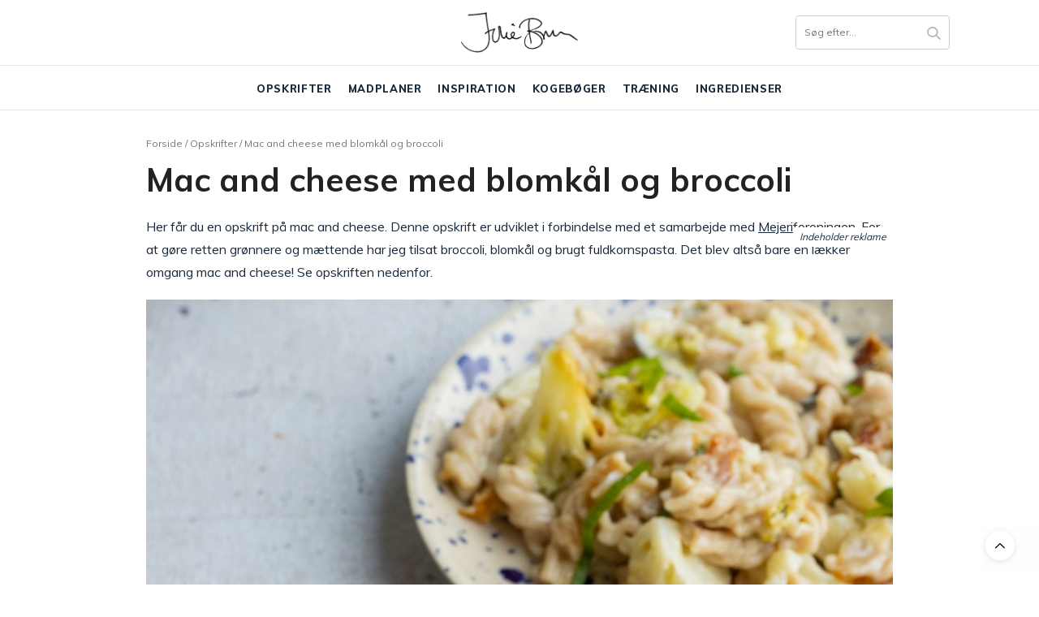

--- FILE ---
content_type: text/html; charset=UTF-8
request_url: https://juliebruun.com/mac-and-cheese-med-blomkaal-og-broccoli/?recipe=generate&nonce=2871cbe277
body_size: 29369
content:
<!doctype html>

<html lang="da-DK" prefix="og: https://ogp.me/ns#">

<head>
	<script type="text/javascript">
		! function() {
			var e = function() {
				var e, t = "__tcfapiLocator",
					a = [],
					n = window;
				for (; n;) {
					try {
						if (n.frames[t]) {
							e = n;
							break
						}
					} catch (e) {}
					if (n === window.top) break;
					n = n.parent
				}
				e || (! function e() {
					var a = n.document,
						r = !!n.frames[t];
					if (!r)
						if (a.body) {
							var i = a.createElement("iframe");
							i.style.cssText = "display:none", i.name = t, a.body.appendChild(i)
						} else setTimeout(e, 5);
					return !r
				}(), n.__tcfapi = function() {
					for (var e, t = arguments.length, n = new Array(t), r = 0; r < t; r++) n[r] = arguments[r];
					if (!n.length) return a;
					if ("setGdprApplies" === n[0]) n.length > 3 && 2 === parseInt(n[1], 10) && "boolean" == typeof n[3] && (e = n[3], "function" == typeof n[2] && n[2]("set", !0));
					else if ("ping" === n[0]) {
						var i = {
							gdprApplies: e,
							cmpLoaded: !1,
							cmpStatus: "stub"
						};
						"function" == typeof n[2] && n[2](i)
					} else a.push(n)
				}, n.addEventListener("message", (function(e) {
					var t = "string" == typeof e.data,
						a = {};
					try {
						a = t ? JSON.parse(e.data) : e.data
					} catch (e) {}
					var n = a.__tcfapiCall;
					n && window.__tcfapi(n.command, n.version, (function(a, r) {
						var i = {
							__tcfapiReturn: {
								returnValue: a,
								success: r,
								callId: n.callId
							}
						};
						t && (i = JSON.stringify(i)), e.source.postMessage(i, "*")
					}), n.parameter)
				}), !1))
			};
			"undefined" != typeof module ? module.exports = e : e()
		}();
	</script>

	<script>
		window._sp_ = {
			config: {
				accountId: 1423,
				baseEndpoint: 'https://cdn.privacy-mgmt.com',
			}
		}
	</script>
	<script src="https://cdn.privacy-mgmt.com/wrapperMessagingWithoutDetection.js"></script>

	<meta name="p:domain_verify" content="dc783daddd19342330f046a5b86488da" />

	<script type="application/ld+json">
		{
			"@context": "https://schema.org",
			"@type": "Organization",
			"name": "Julie Bruun",
			"alternateName": "juliebruun.com",
			"url": "https://juliebruun.com/",
			"logo": "https://juliebruun.com/wp-content/uploads/2019/03/julielogosinguato1-1.png",
			"sameAs": ["https://www.facebook.com/Julie-Bruuns-blog-1477811465811714/", "https://www.instagram.com/juliebruunsblog/", "https://www.youtube.com/channel/UCj-ZXSKaxEE4dyxo-KSAvUg", "https://www.bloglovin.com/blogs/julie-bruun-13091267", "https://opskrifter.coop.dk/kokke/julie-bruun"]
		}
	</script>
	<meta name="google-site-verification" content="LYcBdwuy7TrNx2CgAlKnvSLWAykz-0XSxefBfRv7f8I" />
	<script src="https://tags.adnuntius.com/concept_cph/HLrgugTIH.prod.js" async></script>

	<meta charset="UTF-8">
	<meta name="viewport" content="width=device-width, initial-scale=1, maximum-scale=1, user-scalable=1">
	<link rel="profile" href="http://gmpg.org/xfn/11">
	<link rel="pingback" href="https://juliebruun.com/xmlrpc.php">

	<meta name="p:domain_verify" content="90e7d6570b3f5fe89f3d54685c5ea6e7" />

					<meta property="og:title" content="Mac and cheese med blomkål og broccoli" />
			<meta property="og:type" content="article" />
			<meta property="og:description" content="Her får du en opskrift på mac and cheese. Denne opskrift er udviklet i forbindelse med et samarbejde med Mejeriforeningen. For at gøre retten grønnere og mættende har jeg tilsat broccoli, blomkål og brugt fuldkornspasta. Det blev altså bare en lækker omgang mac and cheese! Se opskriften nedenfor. Opskrift på mac and cheese med blomkål…" />
			<meta property="og:image" content="" />
			<meta property="og:url" content="https://juliebruun.com/mac-and-cheese-med-blomkaal-og-broccoli/" />
			<meta property="og:site_name" content="Julie Bruun"/>
				<meta http-equiv="x-dns-prefetch-control" content="on">
	<link rel="dns-prefetch" href="//fonts.googleapis.com" />
	<link rel="dns-prefetch" href="//fonts.gstatic.com" />
	<link rel="dns-prefetch" href="//0.gravatar.com/" />
	<link rel="dns-prefetch" href="//2.gravatar.com/" />
	<link rel="dns-prefetch" href="//1.gravatar.com/" />	<style>img:is([sizes="auto" i], [sizes^="auto," i]) { contain-intrinsic-size: 3000px 1500px }</style>
	
	<!-- This site is optimized with the Yoast SEO plugin v26.4 - https://yoast.com/wordpress/plugins/seo/ -->
	<title>Mac and cheese med blomkål og broccoli - Julie Bruun</title>
	<meta name="description" content="Prøv min opskrift på mac and cheese! Denne herlighed er en grønnere udgave - nemlig mac and cheese med blomkål og broccoli. Mums!" />
	<link rel="canonical" href="https://juliebruun.com/mac-and-cheese-med-blomkaal-og-broccoli/" />
	<meta property="og:locale" content="da_DK" />
	<meta property="og:type" content="article" />
	<meta property="og:title" content="Mac and cheese med blomkål og broccoli - Julie Bruun" />
	<meta property="og:description" content="Prøv min opskrift på mac and cheese! Denne herlighed er en grønnere udgave - nemlig mac and cheese med blomkål og broccoli. Mums!" />
	<meta property="og:url" content="https://juliebruun.com/mac-and-cheese-med-blomkaal-og-broccoli/" />
	<meta property="og:site_name" content="Julie Bruun" />
	<meta property="article:publisher" content="https://www.facebook.com/Julie-Bruuns-blog-1477811465811714/" />
	<meta property="article:published_time" content="2022-11-12T06:46:17+00:00" />
	<meta property="article:modified_time" content="2023-09-19T17:58:22+00:00" />
	<meta property="og:image" content="https://juliebruun.com/wp-content/uploads/2022/11/20221028-IMG_0436-2.jpg" />
	<meta property="og:image:width" content="480" />
	<meta property="og:image:height" content="720" />
	<meta property="og:image:type" content="image/jpeg" />
	<meta name="author" content="Julie Bruun" />
	<meta name="twitter:card" content="summary_large_image" />
	<meta name="twitter:label1" content="Skrevet af" />
	<meta name="twitter:data1" content="Julie Bruun" />
	<meta name="twitter:label2" content="Estimeret læsetid" />
	<meta name="twitter:data2" content="5 minutter" />
	<!-- / Yoast SEO plugin. -->



<!-- Søgemaskine-optimering af Rank Math - https://rankmath.com/ -->
<title>Mac and cheese med blomkål og broccoli - Julie Bruun</title>
<meta name="description" content="Her får du en opskrift på mac and cheese. Denne opskrift er udviklet i forbindelse med et samarbejde med Mejeriforeningen. For at gøre retten grønnere og"/>
<meta name="robots" content="index, follow, max-snippet:-1, max-video-preview:-1, max-image-preview:large"/>
<link rel="canonical" href="https://juliebruun.com/mac-and-cheese-med-blomkaal-og-broccoli/" />
<meta property="og:locale" content="da_DK" />
<meta property="og:type" content="article" />
<meta property="og:title" content="Mac and cheese med blomkål og broccoli - Julie Bruun" />
<meta property="og:description" content="Her får du en opskrift på mac and cheese. Denne opskrift er udviklet i forbindelse med et samarbejde med Mejeriforeningen. For at gøre retten grønnere og" />
<meta property="og:url" content="https://juliebruun.com/mac-and-cheese-med-blomkaal-og-broccoli/" />
<meta property="og:site_name" content="Julie Bruun" />
<meta property="article:tag" content="Peber" />
<meta property="article:tag" content="Salt" />
<meta property="article:tag" content="Smør" />
<meta property="article:tag" content="Mel" />
<meta property="article:tag" content="Pasta" />
<meta property="article:tag" content="Fløde" />
<meta property="article:tag" content="Broccoli" />
<meta property="article:tag" content="Blomkål" />
<meta property="article:tag" content="Løg" />
<meta property="article:tag" content="Mozzarella" />
<meta property="article:tag" content="Muskatnød" />
<meta property="article:section" content="Amerikansk mad" />
<meta property="og:updated_time" content="2023-09-19T17:58:22+00:00" />
<meta property="og:image" content="https://juliebruun.com/wp-content/uploads/2022/11/20221028-IMG_0436-2.jpg" />
<meta property="og:image:secure_url" content="https://juliebruun.com/wp-content/uploads/2022/11/20221028-IMG_0436-2.jpg" />
<meta property="og:image:width" content="480" />
<meta property="og:image:height" content="720" />
<meta property="og:image:alt" content="mac and cheese med blomkål og broccoli" />
<meta property="og:image:type" content="image/jpeg" />
<meta property="article:published_time" content="2022-11-12T06:46:17+00:00" />
<meta property="article:modified_time" content="2023-09-19T17:58:22+00:00" />
<meta name="twitter:card" content="summary_large_image" />
<meta name="twitter:title" content="Mac and cheese med blomkål og broccoli - Julie Bruun" />
<meta name="twitter:description" content="Her får du en opskrift på mac and cheese. Denne opskrift er udviklet i forbindelse med et samarbejde med Mejeriforeningen. For at gøre retten grønnere og" />
<meta name="twitter:image" content="https://juliebruun.com/wp-content/uploads/2022/11/20221028-IMG_0436-2.jpg" />
<meta name="twitter:label1" content="Skrevet af" />
<meta name="twitter:data1" content="Julie Bruun" />
<meta name="twitter:label2" content="Tid for at læse" />
<meta name="twitter:data2" content="3 minutter" />
<script type="application/ld+json" class="rank-math-schema">{"@context":"https://schema.org","@graph":[{"@type":["Person","Organization"],"@id":"https://juliebruun.com/#person","name":"Julie Bruun"},{"@type":"WebSite","@id":"https://juliebruun.com/#website","url":"https://juliebruun.com","name":"Julie Bruun","publisher":{"@id":"https://juliebruun.com/#person"},"inLanguage":"da-DK"},{"@type":"ImageObject","@id":"https://juliebruun.com/wp-content/uploads/2022/11/20221028-IMG_0436-2.jpg","url":"https://juliebruun.com/wp-content/uploads/2022/11/20221028-IMG_0436-2.jpg","width":"480","height":"720","caption":"mac and cheese med blomk\u00e5l og broccoli","inLanguage":"da-DK"},{"@type":"WebPage","@id":"https://juliebruun.com/mac-and-cheese-med-blomkaal-og-broccoli/#webpage","url":"https://juliebruun.com/mac-and-cheese-med-blomkaal-og-broccoli/","name":"Mac and cheese med blomk\u00e5l og broccoli - Julie Bruun","datePublished":"2022-11-12T06:46:17+00:00","dateModified":"2023-09-19T17:58:22+00:00","isPartOf":{"@id":"https://juliebruun.com/#website"},"primaryImageOfPage":{"@id":"https://juliebruun.com/wp-content/uploads/2022/11/20221028-IMG_0436-2.jpg"},"inLanguage":"da-DK"},{"@type":"Person","@id":"https://juliebruun.com/author/juliebruunsblog/","name":"Julie Bruun","url":"https://juliebruun.com/author/juliebruunsblog/","image":{"@type":"ImageObject","@id":"https://secure.gravatar.com/avatar/3c815604dc4db7925ccc8e6dbb6de39a4e8ccf0097bd285ba274777fc2b36ab5?s=96&amp;d=mm&amp;r=g","url":"https://secure.gravatar.com/avatar/3c815604dc4db7925ccc8e6dbb6de39a4e8ccf0097bd285ba274777fc2b36ab5?s=96&amp;d=mm&amp;r=g","caption":"Julie Bruun","inLanguage":"da-DK"}},{"@type":"BlogPosting","headline":"Mac and cheese med blomk\u00e5l og broccoli - Julie Bruun","datePublished":"2022-11-12T06:46:17+00:00","dateModified":"2023-09-19T17:58:22+00:00","articleSection":"Amerikansk mad, Opskrifter, Aftensmad, Vegetar, Pastaretter, Pasta i fl\u00f8desovs","author":{"@id":"https://juliebruun.com/author/juliebruunsblog/","name":"Julie Bruun"},"publisher":{"@id":"https://juliebruun.com/#person"},"description":"Her f\u00e5r du en opskrift p\u00e5 mac and cheese. Denne opskrift er udviklet i forbindelse med et samarbejde med Mejeriforeningen. For at g\u00f8re retten gr\u00f8nnere og","name":"Mac and cheese med blomk\u00e5l og broccoli - Julie Bruun","@id":"https://juliebruun.com/mac-and-cheese-med-blomkaal-og-broccoli/#richSnippet","isPartOf":{"@id":"https://juliebruun.com/mac-and-cheese-med-blomkaal-og-broccoli/#webpage"},"image":{"@id":"https://juliebruun.com/wp-content/uploads/2022/11/20221028-IMG_0436-2.jpg"},"inLanguage":"da-DK","mainEntityOfPage":{"@id":"https://juliebruun.com/mac-and-cheese-med-blomkaal-og-broccoli/#webpage"}}]}</script>
<!-- /Rank Math WordPress SEO plugin -->

<link rel='dns-prefetch' href='//cdn.jsdelivr.net' />
<link rel='dns-prefetch' href='//use.fontawesome.com' />
<link rel='dns-prefetch' href='//fonts.googleapis.com' />
<link rel='dns-prefetch' href='//maxcdn.bootstrapcdn.com' />
<link href='https://fonts.gstatic.com' crossorigin rel='preconnect' />
<link rel="alternate" type="application/rss+xml" title="Julie Bruun &raquo; Feed" href="https://juliebruun.com/feed/" />
<link rel="alternate" type="application/rss+xml" title="Julie Bruun &raquo;-kommentar-feed" href="https://juliebruun.com/comments/feed/" />
<link rel="alternate" type="application/rss+xml" title="Julie Bruun &raquo; Mac and cheese med blomkål og broccoli-kommentar-feed" href="https://juliebruun.com/mac-and-cheese-med-blomkaal-og-broccoli/feed/" />
<script>(()=>{"use strict";const e=[400,500,600,700,800,900],t=e=>`wprm-min-${e}`,n=e=>`wprm-max-${e}`,s=new Set,o="ResizeObserver"in window,r=o?new ResizeObserver((e=>{for(const t of e)c(t.target)})):null,i=.5/(window.devicePixelRatio||1);function c(s){const o=s.getBoundingClientRect().width||0;for(let r=0;r<e.length;r++){const c=e[r],a=o<=c+i;o>c+i?s.classList.add(t(c)):s.classList.remove(t(c)),a?s.classList.add(n(c)):s.classList.remove(n(c))}}function a(e){s.has(e)||(s.add(e),r&&r.observe(e),c(e))}!function(e=document){e.querySelectorAll(".wprm-recipe").forEach(a)}();if(new MutationObserver((e=>{for(const t of e)for(const e of t.addedNodes)e instanceof Element&&(e.matches?.(".wprm-recipe")&&a(e),e.querySelectorAll?.(".wprm-recipe").forEach(a))})).observe(document.documentElement,{childList:!0,subtree:!0}),!o){let e=0;addEventListener("resize",(()=>{e&&cancelAnimationFrame(e),e=requestAnimationFrame((()=>s.forEach(c)))}),{passive:!0})}})();</script><!-- juliebruun.com is managing ads with Advanced Ads – https://wpadvancedads.com/ --><!--noptimize--><script id="julie-ready">
			window.advanced_ads_ready=function(e,a){a=a||"complete";var d=function(e){return"interactive"===a?"loading"!==e:"complete"===e};d(document.readyState)?e():document.addEventListener("readystatechange",(function(a){d(a.target.readyState)&&e()}),{once:"interactive"===a})},window.advanced_ads_ready_queue=window.advanced_ads_ready_queue||[];		</script>
		<!--/noptimize--><link rel='stylesheet' id='wprm-public-css' href='https://juliebruun.com/wp-content/plugins/wp-recipe-maker/dist/public-modern.css?ver=10.2.4' media='all' />
<style id='wp-emoji-styles-inline-css' type='text/css'>

	img.wp-smiley, img.emoji {
		display: inline !important;
		border: none !important;
		box-shadow: none !important;
		height: 1em !important;
		width: 1em !important;
		margin: 0 0.07em !important;
		vertical-align: -0.1em !important;
		background: none !important;
		padding: 0 !important;
	}
</style>
<link rel='stylesheet' id='wp-block-library-css' href='https://juliebruun.com/wp-includes/css/dist/block-library/style.min.css?ver=6.8.3' media='all' />
<style id='classic-theme-styles-inline-css' type='text/css'>
/*! This file is auto-generated */
.wp-block-button__link{color:#fff;background-color:#32373c;border-radius:9999px;box-shadow:none;text-decoration:none;padding:calc(.667em + 2px) calc(1.333em + 2px);font-size:1.125em}.wp-block-file__button{background:#32373c;color:#fff;text-decoration:none}
</style>
<style id='global-styles-inline-css' type='text/css'>
:root{--wp--preset--aspect-ratio--square: 1;--wp--preset--aspect-ratio--4-3: 4/3;--wp--preset--aspect-ratio--3-4: 3/4;--wp--preset--aspect-ratio--3-2: 3/2;--wp--preset--aspect-ratio--2-3: 2/3;--wp--preset--aspect-ratio--16-9: 16/9;--wp--preset--aspect-ratio--9-16: 9/16;--wp--preset--color--black: #000000;--wp--preset--color--cyan-bluish-gray: #abb8c3;--wp--preset--color--white: #ffffff;--wp--preset--color--pale-pink: #f78da7;--wp--preset--color--vivid-red: #cf2e2e;--wp--preset--color--luminous-vivid-orange: #ff6900;--wp--preset--color--luminous-vivid-amber: #fcb900;--wp--preset--color--light-green-cyan: #7bdcb5;--wp--preset--color--vivid-green-cyan: #00d084;--wp--preset--color--pale-cyan-blue: #8ed1fc;--wp--preset--color--vivid-cyan-blue: #0693e3;--wp--preset--color--vivid-purple: #9b51e0;--wp--preset--gradient--vivid-cyan-blue-to-vivid-purple: linear-gradient(135deg,rgba(6,147,227,1) 0%,rgb(155,81,224) 100%);--wp--preset--gradient--light-green-cyan-to-vivid-green-cyan: linear-gradient(135deg,rgb(122,220,180) 0%,rgb(0,208,130) 100%);--wp--preset--gradient--luminous-vivid-amber-to-luminous-vivid-orange: linear-gradient(135deg,rgba(252,185,0,1) 0%,rgba(255,105,0,1) 100%);--wp--preset--gradient--luminous-vivid-orange-to-vivid-red: linear-gradient(135deg,rgba(255,105,0,1) 0%,rgb(207,46,46) 100%);--wp--preset--gradient--very-light-gray-to-cyan-bluish-gray: linear-gradient(135deg,rgb(238,238,238) 0%,rgb(169,184,195) 100%);--wp--preset--gradient--cool-to-warm-spectrum: linear-gradient(135deg,rgb(74,234,220) 0%,rgb(151,120,209) 20%,rgb(207,42,186) 40%,rgb(238,44,130) 60%,rgb(251,105,98) 80%,rgb(254,248,76) 100%);--wp--preset--gradient--blush-light-purple: linear-gradient(135deg,rgb(255,206,236) 0%,rgb(152,150,240) 100%);--wp--preset--gradient--blush-bordeaux: linear-gradient(135deg,rgb(254,205,165) 0%,rgb(254,45,45) 50%,rgb(107,0,62) 100%);--wp--preset--gradient--luminous-dusk: linear-gradient(135deg,rgb(255,203,112) 0%,rgb(199,81,192) 50%,rgb(65,88,208) 100%);--wp--preset--gradient--pale-ocean: linear-gradient(135deg,rgb(255,245,203) 0%,rgb(182,227,212) 50%,rgb(51,167,181) 100%);--wp--preset--gradient--electric-grass: linear-gradient(135deg,rgb(202,248,128) 0%,rgb(113,206,126) 100%);--wp--preset--gradient--midnight: linear-gradient(135deg,rgb(2,3,129) 0%,rgb(40,116,252) 100%);--wp--preset--font-size--small: 13px;--wp--preset--font-size--medium: 20px;--wp--preset--font-size--large: 36px;--wp--preset--font-size--x-large: 42px;--wp--preset--spacing--20: 0.44rem;--wp--preset--spacing--30: 0.67rem;--wp--preset--spacing--40: 1rem;--wp--preset--spacing--50: 1.5rem;--wp--preset--spacing--60: 2.25rem;--wp--preset--spacing--70: 3.38rem;--wp--preset--spacing--80: 5.06rem;--wp--preset--shadow--natural: 6px 6px 9px rgba(0, 0, 0, 0.2);--wp--preset--shadow--deep: 12px 12px 50px rgba(0, 0, 0, 0.4);--wp--preset--shadow--sharp: 6px 6px 0px rgba(0, 0, 0, 0.2);--wp--preset--shadow--outlined: 6px 6px 0px -3px rgba(255, 255, 255, 1), 6px 6px rgba(0, 0, 0, 1);--wp--preset--shadow--crisp: 6px 6px 0px rgba(0, 0, 0, 1);}:where(.is-layout-flex){gap: 0.5em;}:where(.is-layout-grid){gap: 0.5em;}body .is-layout-flex{display: flex;}.is-layout-flex{flex-wrap: wrap;align-items: center;}.is-layout-flex > :is(*, div){margin: 0;}body .is-layout-grid{display: grid;}.is-layout-grid > :is(*, div){margin: 0;}:where(.wp-block-columns.is-layout-flex){gap: 2em;}:where(.wp-block-columns.is-layout-grid){gap: 2em;}:where(.wp-block-post-template.is-layout-flex){gap: 1.25em;}:where(.wp-block-post-template.is-layout-grid){gap: 1.25em;}.has-black-color{color: var(--wp--preset--color--black) !important;}.has-cyan-bluish-gray-color{color: var(--wp--preset--color--cyan-bluish-gray) !important;}.has-white-color{color: var(--wp--preset--color--white) !important;}.has-pale-pink-color{color: var(--wp--preset--color--pale-pink) !important;}.has-vivid-red-color{color: var(--wp--preset--color--vivid-red) !important;}.has-luminous-vivid-orange-color{color: var(--wp--preset--color--luminous-vivid-orange) !important;}.has-luminous-vivid-amber-color{color: var(--wp--preset--color--luminous-vivid-amber) !important;}.has-light-green-cyan-color{color: var(--wp--preset--color--light-green-cyan) !important;}.has-vivid-green-cyan-color{color: var(--wp--preset--color--vivid-green-cyan) !important;}.has-pale-cyan-blue-color{color: var(--wp--preset--color--pale-cyan-blue) !important;}.has-vivid-cyan-blue-color{color: var(--wp--preset--color--vivid-cyan-blue) !important;}.has-vivid-purple-color{color: var(--wp--preset--color--vivid-purple) !important;}.has-black-background-color{background-color: var(--wp--preset--color--black) !important;}.has-cyan-bluish-gray-background-color{background-color: var(--wp--preset--color--cyan-bluish-gray) !important;}.has-white-background-color{background-color: var(--wp--preset--color--white) !important;}.has-pale-pink-background-color{background-color: var(--wp--preset--color--pale-pink) !important;}.has-vivid-red-background-color{background-color: var(--wp--preset--color--vivid-red) !important;}.has-luminous-vivid-orange-background-color{background-color: var(--wp--preset--color--luminous-vivid-orange) !important;}.has-luminous-vivid-amber-background-color{background-color: var(--wp--preset--color--luminous-vivid-amber) !important;}.has-light-green-cyan-background-color{background-color: var(--wp--preset--color--light-green-cyan) !important;}.has-vivid-green-cyan-background-color{background-color: var(--wp--preset--color--vivid-green-cyan) !important;}.has-pale-cyan-blue-background-color{background-color: var(--wp--preset--color--pale-cyan-blue) !important;}.has-vivid-cyan-blue-background-color{background-color: var(--wp--preset--color--vivid-cyan-blue) !important;}.has-vivid-purple-background-color{background-color: var(--wp--preset--color--vivid-purple) !important;}.has-black-border-color{border-color: var(--wp--preset--color--black) !important;}.has-cyan-bluish-gray-border-color{border-color: var(--wp--preset--color--cyan-bluish-gray) !important;}.has-white-border-color{border-color: var(--wp--preset--color--white) !important;}.has-pale-pink-border-color{border-color: var(--wp--preset--color--pale-pink) !important;}.has-vivid-red-border-color{border-color: var(--wp--preset--color--vivid-red) !important;}.has-luminous-vivid-orange-border-color{border-color: var(--wp--preset--color--luminous-vivid-orange) !important;}.has-luminous-vivid-amber-border-color{border-color: var(--wp--preset--color--luminous-vivid-amber) !important;}.has-light-green-cyan-border-color{border-color: var(--wp--preset--color--light-green-cyan) !important;}.has-vivid-green-cyan-border-color{border-color: var(--wp--preset--color--vivid-green-cyan) !important;}.has-pale-cyan-blue-border-color{border-color: var(--wp--preset--color--pale-cyan-blue) !important;}.has-vivid-cyan-blue-border-color{border-color: var(--wp--preset--color--vivid-cyan-blue) !important;}.has-vivid-purple-border-color{border-color: var(--wp--preset--color--vivid-purple) !important;}.has-vivid-cyan-blue-to-vivid-purple-gradient-background{background: var(--wp--preset--gradient--vivid-cyan-blue-to-vivid-purple) !important;}.has-light-green-cyan-to-vivid-green-cyan-gradient-background{background: var(--wp--preset--gradient--light-green-cyan-to-vivid-green-cyan) !important;}.has-luminous-vivid-amber-to-luminous-vivid-orange-gradient-background{background: var(--wp--preset--gradient--luminous-vivid-amber-to-luminous-vivid-orange) !important;}.has-luminous-vivid-orange-to-vivid-red-gradient-background{background: var(--wp--preset--gradient--luminous-vivid-orange-to-vivid-red) !important;}.has-very-light-gray-to-cyan-bluish-gray-gradient-background{background: var(--wp--preset--gradient--very-light-gray-to-cyan-bluish-gray) !important;}.has-cool-to-warm-spectrum-gradient-background{background: var(--wp--preset--gradient--cool-to-warm-spectrum) !important;}.has-blush-light-purple-gradient-background{background: var(--wp--preset--gradient--blush-light-purple) !important;}.has-blush-bordeaux-gradient-background{background: var(--wp--preset--gradient--blush-bordeaux) !important;}.has-luminous-dusk-gradient-background{background: var(--wp--preset--gradient--luminous-dusk) !important;}.has-pale-ocean-gradient-background{background: var(--wp--preset--gradient--pale-ocean) !important;}.has-electric-grass-gradient-background{background: var(--wp--preset--gradient--electric-grass) !important;}.has-midnight-gradient-background{background: var(--wp--preset--gradient--midnight) !important;}.has-small-font-size{font-size: var(--wp--preset--font-size--small) !important;}.has-medium-font-size{font-size: var(--wp--preset--font-size--medium) !important;}.has-large-font-size{font-size: var(--wp--preset--font-size--large) !important;}.has-x-large-font-size{font-size: var(--wp--preset--font-size--x-large) !important;}
:where(.wp-block-post-template.is-layout-flex){gap: 1.25em;}:where(.wp-block-post-template.is-layout-grid){gap: 1.25em;}
:where(.wp-block-columns.is-layout-flex){gap: 2em;}:where(.wp-block-columns.is-layout-grid){gap: 2em;}
:root :where(.wp-block-pullquote){font-size: 1.5em;line-height: 1.6;}
</style>
<link rel='stylesheet' id='cpsh-shortcodes-css' href='https://juliebruun.com/wp-content/plugins/column-shortcodes//assets/css/shortcodes.css?ver=1.0.1' media='all' />
<link rel='stylesheet' id='jpibfi-style-css' href='https://juliebruun.com/wp-content/plugins/jquery-pin-it-button-for-images/css/client.css?ver=3.0.6' media='all' />
<link rel='stylesheet' id='wp-postratings-css' href='https://juliebruun.com/wp-content/plugins/wp-postratings/css/postratings-css.css?ver=1.91.2' media='all' />
<link rel='stylesheet' id='ez-toc-css' href='https://juliebruun.com/wp-content/plugins/easy-table-of-contents/assets/css/screen.min.css?ver=2.0.77' media='all' />
<style id='ez-toc-inline-css' type='text/css'>
div#ez-toc-container .ez-toc-title {font-size: 120%;}div#ez-toc-container .ez-toc-title {font-weight: 500;}div#ez-toc-container ul li , div#ez-toc-container ul li a {font-size: 95%;}div#ez-toc-container ul li , div#ez-toc-container ul li a {font-weight: 500;}div#ez-toc-container nav ul ul li {font-size: 90%;}.ez-toc-box-title {font-weight: bold; margin-bottom: 10px; text-align: center; text-transform: uppercase; letter-spacing: 1px; color: #666; padding-bottom: 5px;position:absolute;top:-4%;left:5%;background-color: inherit;transition: top 0.3s ease;}.ez-toc-box-title.toc-closed {top:-25%;}
.ez-toc-container-direction {direction: ltr;}.ez-toc-counter ul{counter-reset: item ;}.ez-toc-counter nav ul li a::before {content: counters(item, '.', decimal) '. ';display: inline-block;counter-increment: item;flex-grow: 0;flex-shrink: 0;margin-right: .2em; float: left; }.ez-toc-widget-direction {direction: ltr;}.ez-toc-widget-container ul{counter-reset: item ;}.ez-toc-widget-container nav ul li a::before {content: counters(item, '.', decimal) '. ';display: inline-block;counter-increment: item;flex-grow: 0;flex-shrink: 0;margin-right: .2em; float: left; }
</style>
<link rel='stylesheet' id='parent-style-css' href='https://juliebruun.com/wp-content/themes/thevoux-wp/style.css?v=31&#038;ver=6.8.3' media='all' />
<link rel='stylesheet' id='font-awesome-css' href='https://use.fontawesome.com/releases/v5.8.1/css/all.css?ver=6.8.3' media='all' />
<link rel='stylesheet' id='slick-style-css' href='//cdn.jsdelivr.net/npm/slick-carousel@1.8.1/slick/slick.css?ver=6.8.3' media='all' />
<link rel='stylesheet' id='muli-font-css' href='https://fonts.googleapis.com/css?family=Noto+Serif+JP%3A400%2C700%7CMuli%3A400%2C500%2C600%2C700%2C800&#038;ver=6.8.3' media='all' />
<link rel='stylesheet' id='thb-fa-css' href='https://maxcdn.bootstrapcdn.com/font-awesome/4.7.0/css/font-awesome.min.css?ver=6.2.5' media='all' />
<link rel='stylesheet' id='thb-app-css' href='https://juliebruun.com/wp-content/themes/thevoux-wp/assets/css/app.css?ver=6.2.5' media='all' />
<style id='thb-app-inline-css' type='text/css'>
body {font-family:'Lora';}@media only screen and (min-width:40.063em) {.header .logo .logoimg {max-height:50px;}}.header.fixed .logo .logoimg {max-height:0px;}h1, h2, h3, h4, h5, h6, .mont, .wpcf7-response-output, label, .select-wrapper select, .wp-caption .wp-caption-text, .smalltitle, .toggle .title, q, blockquote p, cite, table tr th, table tr td, #footer.style3 .menu, #footer.style2 .menu, #footer.style4 .menu, .product-title, .social_bar, .widget.widget_socialcounter ul.style2 li {}input[type="submit"],.button,.btn,.thb-text-button {}em {}h1,.h1 {}h2 {}h3 {}h4 {}h5 {}h6 {} a { color:#192a3d; } a:focus { color:; }.full-menu-container .full-menu > li > a { color:#192a3d; }.full-menu-container .full-menu > li > a:focus { color:; }.full-menu-container.light-menu-color .full-menu > li > a { color:#192a3d; }.full-menu-container.light-menu-color .full-menu > li > a:focus { color:; }#footer .widget a { color:#192a3d; }#footer .widget a:focus { color:; }#footer .widget > strong span {color:#192a3d !important;}body {color:#192a3d;}#footer p,#footer.dark p {color:#000000;}.full-menu-container .full-menu > li > a,#footer.style2 .menu,#footer.style3 .menu,#footer.style4 .menu,#footer.style5 .menu {font-weight:800;letter-spacing:0.05em !important;}.subheader-menu>li>a {}.full-menu-container .full-menu > li > a,#footer.style2 .menu,#footer.style3 .menu,#footer.style4 .menu,#footer.style5 .menu {font-weight:800;letter-spacing:0.05em !important;}.thb-mobile-menu>li>a,.thb-mobile-menu-secondary li a {}.thb-mobile-menu .sub-menu li a {}.post .post-title h1 {font-weight:700;font-size:14px;}.post-links,.thb-post-top,.post-meta,.post-author,.post-title-bullets li button span {}.post-detail .post-content:before {}.social_bar ul li a {}#footer.style2 .menu,#footer.style3 .menu,#footer.style4 .menu,#footer.style5 .menu {font-size:14px;}#footer.style1,#footer.style2,#footer.style3,#footer.style4 {padding-bottom:20px;;}#footer.style2 .logolink img,#footer.style3 .logolink img {max-height:40px;}
</style>
<link rel='stylesheet' id='thb-style-css' href='https://juliebruun.com/wp-content/themes/juliebruun/style.css' media='all' />
<link rel='stylesheet' id='thb-google-fonts-css' href='https://fonts.googleapis.com/css?family=Lora%3A400%2C500%2C600%2C700%2C400i%2C500i%2C600i%2C700i%7CPlayfair+Display%3A400%2C500%2C600%2C700%2C800%2C900%2C400i%2C500i%2C600i%2C700i%2C800i%2C900i&#038;subset=latin&#038;ver=6.8.3' media='all' />
<script type="text/javascript" src="https://juliebruun.com/wp-includes/js/jquery/jquery.min.js?ver=3.7.1" id="jquery-core-js"></script>
<script type="text/javascript" src="https://juliebruun.com/wp-includes/js/jquery/jquery-migrate.min.js?ver=3.4.1" id="jquery-migrate-js"></script>
<script type="text/javascript" id="advanced-ads-advanced-js-js-extra">
/* <![CDATA[ */
var advads_options = {"blog_id":"1","privacy":{"enabled":false,"state":"not_needed"}};
/* ]]> */
</script>
<script type="text/javascript" src="https://juliebruun.com/wp-content/plugins/advanced-ads/public/assets/js/advanced.min.js?ver=1.48.1" id="advanced-ads-advanced-js-js"></script>
<link rel="https://api.w.org/" href="https://juliebruun.com/wp-json/" /><link rel="alternate" title="JSON" type="application/json" href="https://juliebruun.com/wp-json/wp/v2/posts/39905" /><link rel="EditURI" type="application/rsd+xml" title="RSD" href="https://juliebruun.com/xmlrpc.php?rsd" />
<meta name="generator" content="WordPress 6.8.3" />
<link rel='shortlink' href='https://juliebruun.com/?p=39905' />
<link rel="alternate" title="oEmbed (JSON)" type="application/json+oembed" href="https://juliebruun.com/wp-json/oembed/1.0/embed?url=https%3A%2F%2Fjuliebruun.com%2Fmac-and-cheese-med-blomkaal-og-broccoli%2F" />
<link rel="alternate" title="oEmbed (XML)" type="text/xml+oembed" href="https://juliebruun.com/wp-json/oembed/1.0/embed?url=https%3A%2F%2Fjuliebruun.com%2Fmac-and-cheese-med-blomkaal-og-broccoli%2F&#038;format=xml" />
<style type="text/css">
	a.pinit-button.custom span {
		}

	.pinit-hover {
		opacity: 0.8 !important;
		filter: alpha(opacity=80) !important;
	}
	a.pinit-button {
	border-bottom: 0 !important;
	box-shadow: none !important;
	margin-bottom: 0 !important;
}
a.pinit-button::after {
    display: none;
}</style>
		

<!-- This site is optimized with the Schema plugin v1.7.9.6 - https://schema.press -->
<script type="application/ld+json">[{"@context":"http:\/\/schema.org\/","@type":"WPHeader","url":"https:\/\/juliebruun.com","headline":"Mac and cheese med blomkål og broccoli","description":""},{"@context":"http:\/\/schema.org\/","@type":"WPFooter","url":"https:\/\/juliebruun.com","headline":"Mac and cheese med blomkål og broccoli","description":"","copyrightYear":"2022"}]</script>

<style type="text/css"> .tippy-box[data-theme~="wprm"] { background-color: #333333; color: #FFFFFF; } .tippy-box[data-theme~="wprm"][data-placement^="top"] > .tippy-arrow::before { border-top-color: #333333; } .tippy-box[data-theme~="wprm"][data-placement^="bottom"] > .tippy-arrow::before { border-bottom-color: #333333; } .tippy-box[data-theme~="wprm"][data-placement^="left"] > .tippy-arrow::before { border-left-color: #333333; } .tippy-box[data-theme~="wprm"][data-placement^="right"] > .tippy-arrow::before { border-right-color: #333333; } .tippy-box[data-theme~="wprm"] a { color: #FFFFFF; } .wprm-comment-rating svg { width: 18px !important; height: 18px !important; } img.wprm-comment-rating { width: 90px !important; height: 18px !important; } body { --comment-rating-star-color: #343434; } body { --wprm-popup-font-size: 16px; } body { --wprm-popup-background: #ffffff; } body { --wprm-popup-title: #000000; } body { --wprm-popup-content: #444444; } body { --wprm-popup-button-background: #444444; } body { --wprm-popup-button-text: #ffffff; } body { --wprm-popup-accent: #747B2D; }</style><style type="text/css">.wprm-glossary-term {color: #5A822B;text-decoration: underline;cursor: help;}</style><style type="text/css">.wprm-recipe-template-snippet-basic-buttons {
    font-family: inherit; /* wprm_font_family type=font */
    font-size: 0.9em; /* wprm_font_size type=font_size */
    text-align: center; /* wprm_text_align type=align */
    margin-top: 0px; /* wprm_margin_top type=size */
    margin-bottom: 10px; /* wprm_margin_bottom type=size */
}
.wprm-recipe-template-snippet-basic-buttons a  {
    margin: 5px; /* wprm_margin_button type=size */
    margin: 5px; /* wprm_margin_button type=size */
}

.wprm-recipe-template-snippet-basic-buttons a:first-child {
    margin-left: 0;
}
.wprm-recipe-template-snippet-basic-buttons a:last-child {
    margin-right: 0;
}.wprm-recipe-template-meadow {
    margin: 20px auto;
    background-color: #ffffff; /* wprm_background type=color */
    font-family: "Inter", sans-serif; /* wprm_main_font_family type=font */
    font-size: 16px; /* wprm_main_font_size type=font_size */
    line-height: 1.5em; /* wprm_main_line_height type=font_size */
    color: #000000; /* wprm_main_text type=color */
    max-width: 1600px; /* wprm_max_width type=size */

    --meadow-accent-color: #747B2D; /* wprm_accent_color type=color */
    --meadow-main-background-color: #F3F4EC; /* wprm_main_background_color type=color */

    border: 0;
    border-top: 1px solid var(--meadow-accent-color);

    --meadow-list-border-color: #DEB538; /* wprm_list_border_color type=color */
}
.wprm-recipe-template-meadow a {
    color: #000000; /* wprm_link type=color */
}
.wprm-recipe-template-meadow p, .wprm-recipe-template-meadow li {
    font-family: "Inter", sans-serif; /* wprm_main_font_family type=font */
    font-size: 1em;
    line-height: 1.5em; /* wprm_main_line_height type=font_size */
}
.wprm-recipe-template-meadow li {
    margin: 0 0 0 32px;
    padding: 0;
}
.rtl .wprm-recipe-template-meadow li {
    margin: 0 32px 0 0;
}
.wprm-recipe-template-meadow ol, .wprm-recipe-template-meadow ul {
    margin: 0;
    padding: 0;
}
.wprm-recipe-template-meadow br {
    display: none;
}
.wprm-recipe-template-meadow .wprm-recipe-name,
.wprm-recipe-template-meadow .wprm-recipe-header {
    font-family: "Gloock", serif; /* wprm_header_font_family type=font */
    color: #1e1e1e; /* wprm_header_text type=color */
    line-height: 1.3em; /* wprm_header_line_height type=font_size */
}
.wprm-recipe-template-meadow .wprm-recipe-header * {
    font-family: "Inter", sans-serif; /* wprm_main_font_family type=font */
}
.wprm-recipe-template-meadow h1,
.wprm-recipe-template-meadow h2,
.wprm-recipe-template-meadow h3,
.wprm-recipe-template-meadow h4,
.wprm-recipe-template-meadow h5,
.wprm-recipe-template-meadow h6 {
    font-family: "Gloock", serif; /* wprm_header_font_family type=font */
    color: #1e1e1e; /* wprm_header_text type=color */
    line-height: 1.3em; /* wprm_header_line_height type=font_size */
    margin: 0;
    padding: 0;
}
.wprm-recipe-template-meadow .wprm-recipe-header {
    margin-top: 1.2em;
}
.wprm-recipe-template-meadow h1 {
    font-size: 2.2em; /* wprm_h1_size type=font_size */
}
.wprm-recipe-template-meadow h2 {
    font-size: 2.2em; /* wprm_h2_size type=font_size */
}
.wprm-recipe-template-meadow h3 {
    font-size: 1.8em; /* wprm_h3_size type=font_size */
}
.wprm-recipe-template-meadow h4 {
    font-size: 1em; /* wprm_h4_size type=font_size */
}
.wprm-recipe-template-meadow h5 {
    font-size: 1em; /* wprm_h5_size type=font_size */
}
.wprm-recipe-template-meadow h6 {
    font-size: 1em; /* wprm_h6_size type=font_size */
}
.wprm-recipe-template-meadow .meadow-header-meta {
    max-width: 800px;
    margin: 0 auto;
}.wprm-recipe-template-compact-howto {
    margin: 20px auto;
    background-color: #fafafa; /* wprm_background type=color */
    font-family: -apple-system, BlinkMacSystemFont, "Segoe UI", Roboto, Oxygen-Sans, Ubuntu, Cantarell, "Helvetica Neue", sans-serif; /* wprm_main_font_family type=font */
    font-size: 0.9em; /* wprm_main_font_size type=font_size */
    line-height: 1.5em; /* wprm_main_line_height type=font_size */
    color: #333333; /* wprm_main_text type=color */
    max-width: 650px; /* wprm_max_width type=size */
}
.wprm-recipe-template-compact-howto a {
    color: #3498db; /* wprm_link type=color */
}
.wprm-recipe-template-compact-howto p, .wprm-recipe-template-compact-howto li {
    font-family: -apple-system, BlinkMacSystemFont, "Segoe UI", Roboto, Oxygen-Sans, Ubuntu, Cantarell, "Helvetica Neue", sans-serif; /* wprm_main_font_family type=font */
    font-size: 1em !important;
    line-height: 1.5em !important; /* wprm_main_line_height type=font_size */
}
.wprm-recipe-template-compact-howto li {
    margin: 0 0 0 32px !important;
    padding: 0 !important;
}
.rtl .wprm-recipe-template-compact-howto li {
    margin: 0 32px 0 0 !important;
}
.wprm-recipe-template-compact-howto ol, .wprm-recipe-template-compact-howto ul {
    margin: 0 !important;
    padding: 0 !important;
}
.wprm-recipe-template-compact-howto br {
    display: none;
}
.wprm-recipe-template-compact-howto .wprm-recipe-name,
.wprm-recipe-template-compact-howto .wprm-recipe-header {
    font-family: -apple-system, BlinkMacSystemFont, "Segoe UI", Roboto, Oxygen-Sans, Ubuntu, Cantarell, "Helvetica Neue", sans-serif; /* wprm_header_font_family type=font */
    color: #000000; /* wprm_header_text type=color */
    line-height: 1.3em; /* wprm_header_line_height type=font_size */
}
.wprm-recipe-template-compact-howto .wprm-recipe-header * {
    font-family: -apple-system, BlinkMacSystemFont, "Segoe UI", Roboto, Oxygen-Sans, Ubuntu, Cantarell, "Helvetica Neue", sans-serif; /* wprm_main_font_family type=font */
}
.wprm-recipe-template-compact-howto h1,
.wprm-recipe-template-compact-howto h2,
.wprm-recipe-template-compact-howto h3,
.wprm-recipe-template-compact-howto h4,
.wprm-recipe-template-compact-howto h5,
.wprm-recipe-template-compact-howto h6 {
    font-family: -apple-system, BlinkMacSystemFont, "Segoe UI", Roboto, Oxygen-Sans, Ubuntu, Cantarell, "Helvetica Neue", sans-serif; /* wprm_header_font_family type=font */
    color: #212121; /* wprm_header_text type=color */
    line-height: 1.3em; /* wprm_header_line_height type=font_size */
    margin: 0 !important;
    padding: 0 !important;
}
.wprm-recipe-template-compact-howto .wprm-recipe-header {
    margin-top: 1.2em !important;
}
.wprm-recipe-template-compact-howto h1 {
    font-size: 2em; /* wprm_h1_size type=font_size */
}
.wprm-recipe-template-compact-howto h2 {
    font-size: 1.8em; /* wprm_h2_size type=font_size */
}
.wprm-recipe-template-compact-howto h3 {
    font-size: 1.2em; /* wprm_h3_size type=font_size */
}
.wprm-recipe-template-compact-howto h4 {
    font-size: 1em; /* wprm_h4_size type=font_size */
}
.wprm-recipe-template-compact-howto h5 {
    font-size: 1em; /* wprm_h5_size type=font_size */
}
.wprm-recipe-template-compact-howto h6 {
    font-size: 1em; /* wprm_h6_size type=font_size */
}.wprm-recipe-template-compact-howto {
	border-style: solid; /* wprm_border_style type=border */
	border-width: 1px; /* wprm_border_width type=size */
	border-color: #777777; /* wprm_border type=color */
	border-radius: 0px; /* wprm_border_radius type=size */
	padding: 10px;
}</style><script type="text/javascript">
		var advadsCfpQueue = [];
		var advadsCfpAd = function( adID ){
			if ( 'undefined' == typeof advadsProCfp ) { advadsCfpQueue.push( adID ) } else { advadsProCfp.addElement( adID ) }
		};
		</script>
		<style type="text/css">.broken_link, a.broken_link {
	text-decoration: line-through;
}</style><div id="cncpt-mob_top"></div> <div id="cncpt-dsk_top"></div>		<style type="text/css" id="wp-custom-css">
			/* MF Reklamer */
@media only screen and (max-width : 1224px) {
.julie-sky1, .julie-sky2 {
	display: none !important;
}
}

@media only screen and (max-width : 1024px) {
.julie-kategori-mob1, .julie-kategori-mob2, .julie-kategori-mob3 {
    width: 98vw;
    margin-bottom: 50px;
}
}

/* MF search form */
form.searchform {
    border: 1px solid #333333;
}

/* MF filter options */


.filter-container.display-flex {
    margin-bottom: 50px;
}

.filter-container {
    position: inherit !important;
    top: 65px !important;
    width: 100% !important;
    z-index: 99999 !important;
    max-width: 960px !important;
}

/* slick slider */
.slick-list.draggable {
    opacity: 1 !important;
}

@media only screen and (min-width : 1024px) {
.slick-slide .img-wrapper {
    min-height: 188px;
}
}

@media only screen and (max-width: 1023px) and (min-width: 601px)  {
.slick-slide .img-wrapper {
    min-height: 195px;
}
}

@media only screen and (max-width : 600px) {
.slick-slide .img-wrapper {
    min-height: 103px;
}
}

.slick-track {
    margin-left: 0px !important;
    margin-right: auto;
}

.slick-sub-cat {
    background-color: #748481;
    padding: 25px;
		text-align: center;
}

.slick-sub-cat a {
    color: #ffffff !important;
}

.category-item-wrapper h4 {
font-size: 20px;
}

@media only screen and (max-width : 600px) {
.category-item-wrapper h4 {
font-size: 16px;
}
}

 button {
	 margin: 0;
	 padding: 0;
	 background: none;
	 border: none;
	 border-radius: 0;
	 outline: none;
	 -webkit-appearance: none;
	 -moz-appearance: none;
	 appearance: none;
}
 .slide-arrow {
	 position: absolute;
	 top: 50%;
	 margin-top: -15px;
}
 .prev-arrow {
	 left: -40px;
	 width: 0;
	 height: 0;
	 border-left: 0 solid transparent;
	 border-right: 15px solid #748481;
	 border-top: 10px solid transparent;
	 border-bottom: 10px solid transparent;
}
 .next-arrow {
	 right: -40px;
	 width: 0;
	 height: 0;
	 border-right: 0 solid transparent;
	 border-left: 15px solid #748481;
	 border-top: 10px solid transparent;
	 border-bottom: 10px solid transparent;
}
 
.slick-list.draggable {
    border-bottom: 1px solid #748481;
    padding-bottom: 20px !important;
    padding-top: 20px !important;
    border-top: 1px solid #748481;
}

/* slick dots */
.slick-dots {
    bottom: 0% !important;
}

.slick-dots li button {
    display: block;
    width: 8px;
    height: 8px;
    background: rgba(116, 132, 129, 0.2);
    border-radius: 5px;
    margin: 0 3px;
    text-indent: -9999px;
    padding: 0;
    outline: 0;
    cursor: pointer;
}

.slick-dots li.slick-active button {
    background: #333333;
}

.slick-arrow {
    display: none !important;
}

/* Circle slick slider homepage */
.slick-slide .article-inner .img-wrapper {
    overflow: hidden;
    border-radius: 50%;
}

.slick-slide .img-overlay {
    background-color: var(--overlay);
    border-radius: 50%;
}		</style>
		
	<!-- Banner script -->
	
	<!-- Global site tag (gtag.js) - Google Analytics -->
	<script async src="https://www.googletagmanager.com/gtag/js?id=UA-57327578-1"></script>
	<script>
		window.dataLayer = window.dataLayer || [];

		function gtag() {
			dataLayer.push(arguments);
		}
		gtag('js', new Date());

		gtag('config', 'UA-57327578-1');
	</script>
</head>

<body class="wp-singular post-template-default single single-post postid-39905 single-format-standard wp-theme-thevoux-wp wp-child-theme-juliebruun thb-borders-off thb-rounded-forms-off social_black-on header_submenu_color-dark mobile_menu_animation-over-content header-submenu-style1 thb-pinit-off thb-single-product-ajax-on aa-prefix-julie-">

	
	<div id="wrapper" class="thb-page-transition-off">

		<!-- Start Mobile Menu -->
<nav id="mobile-menu" class="light">
	<div class="custom_scroll" id="menu-scroll">
		<a href="#" class="close"><?xml version="1.0" encoding="utf-8"?>
<!-- Generator: Adobe Illustrator 22.1.0, SVG Export Plug-In . SVG Version: 6.00 Build 0)  -->
<svg version="1.1" id="Lag_1" xmlns="http://www.w3.org/2000/svg" xmlns:xlink="http://www.w3.org/1999/xlink" x="0px" y="0px"
	 viewBox="0 0 64 64" style="enable-background:new 0 0 64 64;" xml:space="preserve">
<style type="text/css">
	.st0{fill:none;stroke:#000000;stroke-width:2;stroke-miterlimit:10;}
</style>
<g>
	<path class="st0" d="M1.5,1.7l61.4,60.9"/>
	<path class="st0" d="M1.8,62.8L62.7,1.4"/>
</g>
</svg>
</a>
				  <ul id="menu-mobil-menu" class="thb-mobile-menu"><li id="menu-item-41403" class=" menu-item menu-item-type-taxonomy menu-item-object-category current-post-ancestor current-menu-parent current-post-parent menu-item-41403"><a href="https://juliebruun.com/category/opskrifter/">Opskrifter</a></li>
<li id="menu-item-41404" class=" menu-item menu-item-type-taxonomy menu-item-object-category menu-item-41404"><a href="https://juliebruun.com/category/madplaner/">Madplaner</a></li>
<li id="menu-item-41406" class=" menu-item menu-item-type-taxonomy menu-item-object-category menu-item-41406"><a href="https://juliebruun.com/category/inspiration/">Inspiration</a></li>
<li id="menu-item-43271" class=" menu-item menu-item-type-taxonomy menu-item-object-category menu-item-43271"><a href="https://juliebruun.com/category/kogeboeger/">Kogebøger</a></li>
<li id="menu-item-41408" class=" menu-item menu-item-type-taxonomy menu-item-object-category menu-item-41408"><a href="https://juliebruun.com/category/traening/">Træning</a></li>
<li id="menu-item-41428" class=" menu-item menu-item-type-post_type menu-item-object-page menu-item-41428"><a href="https://juliebruun.com/ingredienser/">Ingredienser</a></li>
</ul>				<div class="menu-footer">
			<h3>Gør som +90.000 andre og følg mig på Instagram</h3>
<p class="instagram-btn"><a href="https://www.instagram.com/juliebruunsblog/" target="_blank" rel="noopener">Følg mig på Instagram</a></p>		</div>
	</div>
</nav>
<!-- End Mobile Menu -->
		<!-- Start Content Container -->
		<div class="julie-header-mob1" style="margin-left: auto; margin-right: auto; text-align: center; " id="julie-300108304"><div id="cncpt-header_mob1"></div></div><div id="content-container">

			<!-- Start Content Click Capture -->
			<div class="click-capture"></div>

			<!-- End Content Click Capture -->
												<!-- Start Header -->
<div class="header_holder  ">
<header class="header style1 ">

	<div class="header_top cf">
				<div class="row full-width-row align-middle">
			<div class="small-3 large-4 columns toggle-holder">
						<a href="#" class="mobile-toggle hide-for-large small">
			<p>Menu</p>
			<div><span></span><span></span><span></span></div>
		</a>
									</div>
			<div class="small-6 large-4 columns logo text-center">
				<a href="https://juliebruun.com" class="logolink" title="Julie Bruun">
					<img src="https://juliebruun.com/wp-content/uploads/2019/03/julielogosinguato1-1.png" class="logoimg" alt="Julie Bruun"/>
				</a>
			</div>
			<div class="small-3 large-4 columns social-holder style2">
																	 	<aside class="quick_search">
		<svg xmlns="http://www.w3.org/2000/svg" version="1.1" class="search_icon_button" x="0" y="0" width="16.2" height="16.2" viewBox="0 0 16.2 16.2" enable-background="new 0 0 16.209 16.204" xml:space="preserve"><path d="M15.9 14.7l-4.3-4.3c0.9-1.1 1.4-2.5 1.4-4 0-3.5-2.9-6.4-6.4-6.4S0.1 3 0.1 6.5c0 3.5 2.9 6.4 6.4 6.4 1.4 0 2.8-0.5 3.9-1.3l4.4 4.3c0.2 0.2 0.4 0.2 0.6 0.2 0.2 0 0.4-0.1 0.6-0.2C16.2 15.6 16.2 15.1 15.9 14.7zM1.7 6.5c0-2.6 2.2-4.8 4.8-4.8s4.8 2.1 4.8 4.8c0 2.6-2.2 4.8-4.8 4.8S1.7 9.1 1.7 6.5z"/></svg>		<!-- Desktop -->
<form action="https://juliebruun.com/" class="header-search desktop-search">
	<input name="s" type="search" placeholder="Søg efter..." class="header-search-input">
	<button class="header-search-submit"><svg xmlns="http://www.w3.org/2000/svg" version="1.1" class="search_icon_button" x="0" y="0" width="16.2" height="16.2" viewBox="0 0 16.2 16.2" enable-background="new 0 0 16.209 16.204" xml:space="preserve"><path d="M15.9 14.7l-4.3-4.3c0.9-1.1 1.4-2.5 1.4-4 0-3.5-2.9-6.4-6.4-6.4S0.1 3 0.1 6.5c0 3.5 2.9 6.4 6.4 6.4 1.4 0 2.8-0.5 3.9-1.3l4.4 4.3c0.2 0.2 0.4 0.2 0.6 0.2 0.2 0 0.4-0.1 0.6-0.2C16.2 15.6 16.2 15.1 15.9 14.7zM1.7 6.5c0-2.6 2.2-4.8 4.8-4.8s4.8 2.1 4.8 4.8c0 2.6-2.2 4.8-4.8 4.8S1.7 9.1 1.7 6.5z"/></svg></button>
</form>

<!-- Mobile -->
<button class="toggle-search">
	<svg xmlns="http://www.w3.org/2000/svg" version="1.1" class="search_icon_button" x="0" y="0" width="16.2" height="16.2" viewBox="0 0 16.2 16.2" enable-background="new 0 0 16.209 16.204" xml:space="preserve"><path d="M15.9 14.7l-4.3-4.3c0.9-1.1 1.4-2.5 1.4-4 0-3.5-2.9-6.4-6.4-6.4S0.1 3 0.1 6.5c0 3.5 2.9 6.4 6.4 6.4 1.4 0 2.8-0.5 3.9-1.3l4.4 4.3c0.2 0.2 0.4 0.2 0.6 0.2 0.2 0 0.4-0.1 0.6-0.2C16.2 15.6 16.2 15.1 15.9 14.7zM1.7 6.5c0-2.6 2.2-4.8 4.8-4.8s4.8 2.1 4.8 4.8c0 2.6-2.2 4.8-4.8 4.8S1.7 9.1 1.7 6.5z"/></svg></button>
<div class="search-wrapper">
	<form action="https://juliebruun.com/" class="header-search mobile-search" style="display:none">
		<input name="s" type="search" placeholder="Søg efter..." class="header-search-input">
		<button class="header-search-submit">Søg</button>
	</form>
</div>	</aside>
			</div>
		</div>
	</div>
			<div class="nav_holder light">
	  	<nav class="full-menu-container">
	  			  		  <ul id="menu-main-menu" class="full-menu nav submenu-style-style1"><li id="menu-item-20749" class="menu-item menu-item-type-taxonomy menu-item-object-category current-post-ancestor current-menu-parent current-post-parent menu-item-20749 menu-item-mega-parent"><a href="https://juliebruun.com/category/opskrifter/">Opskrifter</a></li>
<li id="menu-item-23569" class="menu-item menu-item-type-taxonomy menu-item-object-category menu-item-23569"><a href="https://juliebruun.com/category/madplaner/">Madplaner</a></li>
<li id="menu-item-20681" class="menu-item menu-item-type-taxonomy menu-item-object-category menu-item-20681 menu-item-mega-parent"><a href="https://juliebruun.com/category/inspiration/">Inspiration</a></li>
<li id="menu-item-43270" class="menu-item menu-item-type-taxonomy menu-item-object-category menu-item-43270"><a href="https://juliebruun.com/category/kogeboeger/">Kogebøger</a></li>
<li id="menu-item-20660" class="menu-item menu-item-type-taxonomy menu-item-object-category menu-item-20660 menu-item-mega-parent"><a href="https://juliebruun.com/category/traening/">Træning</a></li>
<li id="menu-item-41427" class="menu-item menu-item-type-post_type menu-item-object-page menu-item-41427"><a href="https://juliebruun.com/ingredienser/">Ingredienser</a></li>
</ul>	  			  	</nav>
		</div>
	</header>
</div><div class="julie-lb1" style="margin-left: auto; margin-right: auto; text-align: center; " id="julie-1622907843"><div id="cncpt-lb1v2"></div></div>
<!-- End Header -->
			<div role="main" class="cf">

				<!-- Top Banner -->
				<div class="top-banner desktop-banner" id="bm-lb1"></div>

									<div class="top-banner mobile-banner" id="bm-mob1"></div>
				
				<!-- Banner Left Side -->
				<div class="banner-left-side desktop-banner" id="bm-sky1"></div>
				<div class="banner-left-side sticky desktop-banner" id="bm-sky2"></div>

				<!-- Banner Right Side -->
				<div class="banner-right-side desktop-banner" id="bm-sky3"></div>
				<div class="banner-right-side sticky desktop-banner" id="bm-sky4"></div><div id="infinite-article" data-infinite="off">
						<div class="post-detail-row">
    <div class="row">
        <div class="small-12 medium-12 large-12  columns">
            <article itemscope itemtype="http://schema.org/Article" class="post post-detail post-39905 type-post status-publish format-standard has-post-thumbnail hentry category-amerikansk-mad category-opskrifter category-aftensmad category-vegetar category-pastaretter category-pasta-i-floedesovs tag-peber tag-salt tag-smoer tag-mel tag-pasta tag-floede tag-broccoli tag-blomkaal tag-loeg tag-mozzarella tag-muskatnoed kod-og-fisk-vegetar verdenskoekken-amerikansk-mad" id="post-39905" data-id="39905" data-url="https://juliebruun.com/mac-and-cheese-med-blomkaal-og-broccoli/">
                <p id="breadcrumbs"><span><span><a href="https://juliebruun.com/">Forside</a></span> / <span><a href="https://juliebruun.com/category/opskrifter/">Opskrifter</a></span> / <span class="breadcrumb_last" aria-current="page">Mac and cheese med blomkål og broccoli</span></span></p>                <div class="post-title-container">
                    <header class="post-title entry-header">
                        <h1 class="entry-title display-flex" itemprop="headline">Mac and cheese med blomkål og broccoli</h1>                    </header>
                </div>
                
                <div class="row align-center article-content-single">
                    

                    <div class="post-content entry-content cf medium-12"  itemprop="articleBody">
                                                    <div class="spons-badge">
                                Indeholder reklame                            </div>
                        
                        
                        <input class="jpibfi" type="hidden"><p>Her får du en opskrift på mac and cheese. Denne opskrift er udviklet i forbindelse med et samarbejde med <a href="https://mejeri.dk/" target="_blank" rel="noopener">Mejeriforeningen</a>. For at gøre retten grønnere og mættende har jeg tilsat broccoli, blomkål og brugt fuldkornspasta. Det blev altså bare en lækker omgang mac and cheese! Se opskriften nedenfor.</p>
<p><img fetchpriority="high" decoding="async" class="alignnone wp-image-39908 size-large lazyload" title="mac and cheese med blomkål og broccoli" src="[data-uri]" data-src="https://juliebruun.com/wp-content/uploads/2022/11/20221028-IMG_0436-2-683x1024.jpg" alt="mac and cheese med blomkål og broccoli" width="683" height="1024" data-jpibfi-post-excerpt="" data-jpibfi-post-url="https://juliebruun.com/mac-and-cheese-med-blomkaal-og-broccoli/" data-jpibfi-post-title="Mac and cheese med blomkål og broccoli" data-jpibfi-src="https://juliebruun.com/wp-content/uploads/2022/11/20221028-IMG_0436-2-683x1024.jpg" data-sizes="auto" data-srcset="https://juliebruun.com/wp-content/uploads/2022/11/20221028-IMG_0436-2-683x1024.jpg 683w, https://juliebruun.com/wp-content/uploads/2022/11/20221028-IMG_0436-2-200x300.jpg 200w, https://juliebruun.com/wp-content/uploads/2022/11/20221028-IMG_0436-2-768x1152.jpg 768w, https://juliebruun.com/wp-content/uploads/2022/11/20221028-IMG_0436-2-1024x1536.jpg 1024w, https://juliebruun.com/wp-content/uploads/2022/11/20221028-IMG_0436-2-450x675.jpg 450w, https://juliebruun.com/wp-content/uploads/2022/11/20221028-IMG_0436-2-225x338.jpg 225w, https://juliebruun.com/wp-content/uploads/2022/11/20221028-IMG_0436-2-900x1350.jpg 900w, https://juliebruun.com/wp-content/uploads/2022/11/20221028-IMG_0436-2-1350x2025.jpg 1350w, https://juliebruun.com/wp-content/uploads/2022/11/20221028-IMG_0436-2-20x30.jpg 20w, https://juliebruun.com/wp-content/uploads/2022/11/20221028-IMG_0436-2.jpg 480w" sizes="(max-width: 683px) 100vw, 683px" /></p>
<p><img decoding="async" class="alignnone wp-image-39907 size-large lazyload" title="mac and cheese med blomkål og broccoli" src="[data-uri]" data-src="https://juliebruun.com/wp-content/uploads/2022/11/20221028-IMG_0430-2-683x1024.jpg" alt="mac and cheese " width="683" height="1024" data-jpibfi-post-excerpt="" data-jpibfi-post-url="https://juliebruun.com/mac-and-cheese-med-blomkaal-og-broccoli/" data-jpibfi-post-title="Mac and cheese med blomkål og broccoli" data-jpibfi-src="https://juliebruun.com/wp-content/uploads/2022/11/20221028-IMG_0430-2-683x1024.jpg" data-sizes="auto" data-srcset="https://juliebruun.com/wp-content/uploads/2022/11/20221028-IMG_0430-2-683x1024.jpg 683w, https://juliebruun.com/wp-content/uploads/2022/11/20221028-IMG_0430-2-200x300.jpg 200w, https://juliebruun.com/wp-content/uploads/2022/11/20221028-IMG_0430-2-768x1152.jpg 768w, https://juliebruun.com/wp-content/uploads/2022/11/20221028-IMG_0430-2-1024x1536.jpg 1024w, https://juliebruun.com/wp-content/uploads/2022/11/20221028-IMG_0430-2-450x675.jpg 450w, https://juliebruun.com/wp-content/uploads/2022/11/20221028-IMG_0430-2-225x338.jpg 225w, https://juliebruun.com/wp-content/uploads/2022/11/20221028-IMG_0430-2-900x1350.jpg 900w, https://juliebruun.com/wp-content/uploads/2022/11/20221028-IMG_0430-2-1350x2025.jpg 1350w, https://juliebruun.com/wp-content/uploads/2022/11/20221028-IMG_0430-2-20x30.jpg 20w, https://juliebruun.com/wp-content/uploads/2022/11/20221028-IMG_0430-2.jpg 480w" sizes="(max-width: 683px) 100vw, 683px" /></p>
<div id="ez-toc-container" class="ez-toc-v2_0_77 counter-hierarchy ez-toc-counter ez-toc-grey ez-toc-container-direction">
<div class="ez-toc-title-container">
<p class="ez-toc-title" style="cursor:inherit">Indholdsfortegnelse</p>
<span class="ez-toc-title-toggle"><a href="#" class="ez-toc-pull-right ez-toc-btn ez-toc-btn-xs ez-toc-btn-default ez-toc-toggle" aria-label="Toggle Table of Content"><span class="ez-toc-js-icon-con"><span class=""><span class="eztoc-hide" style="display:none;">Toggle</span><span class="ez-toc-icon-toggle-span"><svg style="fill: #999;color:#999" xmlns="http://www.w3.org/2000/svg" class="list-377408" width="20px" height="20px" viewBox="0 0 24 24" fill="none"><path d="M6 6H4v2h2V6zm14 0H8v2h12V6zM4 11h2v2H4v-2zm16 0H8v2h12v-2zM4 16h2v2H4v-2zm16 0H8v2h12v-2z" fill="currentColor"></path></svg><svg style="fill: #999;color:#999" class="arrow-unsorted-368013" xmlns="http://www.w3.org/2000/svg" width="10px" height="10px" viewBox="0 0 24 24" version="1.2" baseProfile="tiny"><path d="M18.2 9.3l-6.2-6.3-6.2 6.3c-.2.2-.3.4-.3.7s.1.5.3.7c.2.2.4.3.7.3h11c.3 0 .5-.1.7-.3.2-.2.3-.5.3-.7s-.1-.5-.3-.7zM5.8 14.7l6.2 6.3 6.2-6.3c.2-.2.3-.5.3-.7s-.1-.5-.3-.7c-.2-.2-.4-.3-.7-.3h-11c-.3 0-.5.1-.7.3-.2.2-.3.5-.3.7s.1.5.3.7z"/></svg></span></span></span></a></span></div>
<nav><ul class='ez-toc-list ez-toc-list-level-1 ' ><li class='ez-toc-page-1 ez-toc-heading-level-2'><a class="ez-toc-link ez-toc-heading-1" href="#Opskrift_paa_mac_and_cheese_med_blomkaal_og_broccoli" >Opskrift på mac and cheese med blomkål og broccoli</a></li><li class='ez-toc-page-1 ez-toc-heading-level-2'><a class="ez-toc-link ez-toc-heading-2" href="#Mac_Cheese" >Mac &#038; Cheese</a><ul class='ez-toc-list-level-3' ><li class='ez-toc-heading-level-3'><a class="ez-toc-link ez-toc-heading-3" href="#Ingredienser" >Ingredienser</a></li><li class='ez-toc-page-1 ez-toc-heading-level-3'><a class="ez-toc-link ez-toc-heading-4" href="#Saadan_goer_du" >Sådan gør du</a></li><li class='ez-toc-page-1 ez-toc-heading-level-3'><a class="ez-toc-link ez-toc-heading-5" href="#Video_af_fremgangsmaade" >Video af fremgangsmåde</a></li><li class='ez-toc-page-1 ez-toc-heading-level-3'><a class="ez-toc-link ez-toc-heading-6" href="#Bagt_mac_and_cheese" >Bagt mac and cheese</a></li><li class='ez-toc-page-1 ez-toc-heading-level-3'><a class="ez-toc-link ez-toc-heading-7" href="#Hvad_kan_jeg_servere_sammen_med_mac_and_cheese" >Hvad kan jeg servere sammen med mac and cheese?</a></li><li class='ez-toc-page-1 ez-toc-heading-level-3'><a class="ez-toc-link ez-toc-heading-8" href="#Justeringer_i_din_mac_and_cheese" >Justeringer i din mac and cheese</a></li><li class='ez-toc-page-1 ez-toc-heading-level-3'><a class="ez-toc-link ez-toc-heading-9" href="#Fristes_til_andre_laekre_pastaretter" >Fristes til andre lækre pastaretter?</a></li><li class='ez-toc-page-1 ez-toc-heading-level-3'><a class="ez-toc-link ez-toc-heading-10" href="#Endnu_mere_aftensmadinspiration" >Endnu mere aftensmadinspiration</a></li></ul></li></ul></nav></div>
<h2><span class="ez-toc-section" id="Opskrift_paa_mac_and_cheese_med_blomkaal_og_broccoli"></span>Opskrift på mac and cheese med blomkål og broccoli<span class="ez-toc-section-end"></span></h2>
<p>&nbsp;</p>
<p>Mums! Min praktikant og jeg spiste denne omgang mac and cheese til frokost sidste dag. En skøn ret, som vi begge blev ret vilde med. Den er både snasket, men samtidig ikke for meget, fordi der også er en masse blomkål og broccoli i. Grundet fuldkorn mætter den også dejligt både som en frokost eller til aftensmad &#8211; evt. med en frisk salat ved siden af. Nedenfor kommer jeg nogle forslag til hvad du kan servere sammen med.</p>
<p>Retten er hurtig lige at biske sammen, da den egentlig bare passer sig selv i ovnen. Så også bare perfekt til de dage hvor aftensmaden skal gå lidt hurtigt. Opskriften rækker til 4-6 personer.</p>

					
					<script type="application/ld+json">{"@context":"http:\/\/schema.org\/","@type":"Recipe","name":"Mac and cheese med blomk\u00e5l og broccoli","author":"Julie Bruun","image":"https:\/\/juliebruun.com\/wp-content\/uploads\/2022\/11\/20221028-IMG_0436-2-180x180.jpg","description":"","aggregateRating":{"@type":"AggregateRating","bestRating":5,"worstRating":"1","ratingValue":5,"ratingCount":3},"recipeYield":"4 personer som tilbeh\u00f8r person","recipeCategory":"Aftensmad","cookTime":"PT35M","totalTime":"PT45M","prepTime":"PT10M","recipeIngredient":["170 g fuldkornspasta               ","170 g blomk\u00e5l","130 g broccoli","1 stort l\u00f8g","1 stor spsk. sm\u00f8r","2 spsk. mel","3 dl kogevand fra pasta","3 dl fl\u00f8de","godt med salt og peber","\u00bd tsk. hvidl\u00f8gspulver"," \u00bd tsk. revet muskatn\u00f8d","125 g revet mozzarellaost"],"recipeInstructions":"T\u00e6nd ovnen p\u00e5 200 grader varmuft\nKog pasta\nSk\u00e6r broccoli og blomk\u00e5l i mundrette stykker og hak l\u00f8g fint, kom det i et ovnfast fad.\nNu til ostesaucen. I en pande: smelt sm\u00f8r og kom mel i \u2013 r\u00f8r det sammen, s\u00e5 det bliver en klump\nTils\u00e6t kogevand fra pastaen lidt efter lidt under konstant omr\u00f8ring. \u00a0R\u00f8r i det mens det sm\u00e5koger i ca. 3 minutter\nTils\u00e6t fl\u00f8de, mozzarella ost og krydderier og r\u00f8r rundt\nH\u00e6ld ostesaucen over gr\u00f8ntsagerne og bland det hele sammen.\nKom pastafadet i ovnen i 25-30 minutter\nKom nu lidt ekstra revet mozzarellaost ovenp\u00e5 og gratiner det yderligere 10 minutter. "}</script>
<!-- Middle banner 1 -->
<div class="mobile-banner middle-banner" id="bm-mob2"></div>

	<div class="julie-outstream" style="margin-left: auto; margin-right: auto; text-align: center; " id="julie-1946356885"><div id="cncpt-outstream"></div></div><div class="recipe-wrapper light-bg">
		<div class="recipe-header">
			<div class="print-wrapper">
				<a href="https://juliebruun.com/mac-and-cheese-med-blomkaal-og-broccoli/?recipe=generate&amp;nonce=aa12945320" class="print-recipe-btn btn" target="_blank">
					<img decoding="async" class="print-recipe" src="https://juliebruun.com/wp-content/themes/juliebruun/assets/imgs/print.svg"
					     alt="Print recipe">
				</a>
			</div>
			
							<h2 class="recipe-title"><span class="ez-toc-section" id="Mac_Cheese"></span>
					Mac &#038; Cheese 				<span class="ez-toc-section-end"></span></h2>
						
							<div class="recipe-amount">
					Opskrift til 4 personer som tilbehør				</div>
						
			
			<div class="recipe-time-wrapper display-flex">
									<div class="recipe-prep small-4">
						<p>Forberedelsestid</p>
						10 minutter 					</div>
													<div class="recipe-cook small-4">
						<p>Tilberedelsestid</p>
						35 minutter 					</div>
													<div class="recipe-total small-4">
						<p>Samlet tid</p>
						45 minutter 					</div>
							</div>
		</div>
		
		<!-- Middle banner 3 -->
		<div class="mobile-banner middle-banner" id="bm-mob3"></div>

		<div class="recipe-content">
			<div class="recipe-ingredients">
				<h3><span class="ez-toc-section" id="Ingredienser"></span>Ingredienser<span class="ez-toc-section-end"></span></h3>
																														<div class="recipe-ingredient-section">
									
																			<ul class="components-list">
																							<li class="components">
													170 g fuldkornspasta               												</li>
																							<li class="components">
													170 g blomkål												</li>
																							<li class="components">
													130 g broccoli												</li>
																							<li class="components">
													1 stort løg												</li>
																							<li class="components">
													1 stor spsk. smør												</li>
																							<li class="components">
													2 spsk. mel												</li>
																							<li class="components">
													3 dl kogevand fra pasta												</li>
																							<li class="components">
													3 dl fløde												</li>
																							<li class="components">
													godt med salt og peber												</li>
																							<li class="components">
													½ tsk. hvidløgspulver												</li>
																							<li class="components">
													 ½ tsk. revet muskatnød												</li>
																							<li class="components">
													125 g revet mozzarellaost												</li>
																					</ul>
																	</div>
																									</div><div class="julie-opskrift-rec1" style="margin-left: auto; margin-right: auto; text-align: center; margin-bottom: 25px; " id="julie-1256120294"><div id="cncpt-opskrift_rec1"></div></div><div class="julie-opskrift-mob1" style="margin-left: auto; margin-right: auto; text-align: center; " id="julie-970867661"><div id="cncpt-opskrift_mob1"></div></div>

			<div class="recipe-procedure">
				<h3><span class="ez-toc-section" id="Saadan_goer_du"></span>Sådan gør du<span class="ez-toc-section-end"></span></h3>
																																						<ol>
<li>Tænd ovnen på 200 grader varmuft</li>
<li>Kog pasta</li>
<li>Skær broccoli og blomkål i mundrette stykker og hak løg fint, kom det i et ovnfast fad.</li>
<li>Nu til ostesaucen. I en pande: smelt smør og kom mel i – rør det sammen, så det bliver en klump</li>
<li>Tilsæt kogevand fra pastaen lidt efter lidt under konstant omrøring.  Rør i det mens det småkoger i ca. 3 minutter</li>
<li>Tilsæt fløde, mozzarella ost og krydderier og rør rundt</li>
<li>Hæld ostesaucen over grøntsagerne og bland det hele sammen.</li>
<li>Kom pastafadet i ovnen i 25-30 minutter</li>
<li>Kom nu lidt ekstra revet mozzarellaost ovenpå og gratiner det yderligere 10 minutter.</li>
</ol>
													
									
			</div><div class="julie-opskrift-rec2" style="margin-left: auto; margin-right: auto; text-align: center; margin-bottom: 25px; " id="julie-1869871982"><div id="cncpt-opskrift_rec2"></div></div><div class="julie-opskrift-mob2" style="margin-left: auto; margin-right: auto; text-align: center; " id="julie-1463466647"><div id="cncpt-opskrift_mob2"></div></div>


		</div>

		<div class="recipe-rating">
			<p>Bedøm denne ret</p>
			<div class="postratings-placeholder" data-post_id="39905"></div>		</div>

	</div>

<!-- Middle banner 3 -->
<div class="mobile-banner middle-banner" id="bm-mob4"></div>


<h3><span class="ez-toc-section" id="Video_af_fremgangsmaade"></span>Video af fremgangsmåde<span class="ez-toc-section-end"></span></h3>
<p>Her kan du lynhurtigt lige få et overblik over hvordan retten kommer til &#8211; super nem mac and cheese.</p>
<p><iframe title="Mac and cheese med grøntsager" src="https://www.youtube.com/embed/_neuLmqOQW0" width="600" height="900" frameborder="0" allowfullscreen="allowfullscreen"><span style="display: inline-block; width: 0px; overflow: hidden; line-height: 0;" data-mce-type="bookmark" class="mce_SELRES_start">﻿</span></iframe></p>
<h3><span class="ez-toc-section" id="Bagt_mac_and_cheese"></span>Bagt mac and cheese<span class="ez-toc-section-end"></span></h3>
<p>Det er en ultralækker og endnu bedre, simpel ret. Grøntsagerne skal lige skæres i mundrette stykker, pastaen skal koges og ostesaucen laves i en pande. Ostesaucen består af fløde, lidt smør og mozzarellaost, revet muskatnød og hvidløgspulver &#8211; som giver en dejlig smag til retten. Jeg kommer først hele molevitten i ovnen i en halv times tid, hvorefter det bliver drysset med revet mozzarellaost. Så tilbage i ovnen igen i ca. 10 minutter indtil osten er gyldent. Det fede ved at lave retten i ovnen er jo at man ikke skal stå i køkkenet særlig lang tid.</p>
<p>&nbsp;</p>
<h3><span class="ez-toc-section" id="Hvad_kan_jeg_servere_sammen_med_mac_and_cheese"></span>Hvad kan jeg servere sammen med mac and cheese?<span class="ez-toc-section-end"></span></h3>
<p>Man kan sagtens spise retten som den er, men jeg kunne godt finde på at servere sammen med en salat. Den kunne være denne <a href="https://juliebruun.com/salat-med-ristede-kikaerter-og-appelsin/">salat med ristede kikærter og appelsin</a>. Den er med rucola, avokado og agurk. Dejlig frisk og syrlig salat. Du kan evt. udlade kikærterne her &#8211; synes ikke den behøver at være så mættende, når den serveres sammen med en omgang mac and cheese. Ellers denne <a href="https://juliebruun.com/mangosalat/">mangosalat</a>, som er med feldsalat, avocado, ristede pinjekerner og balsamico glace. Den er både sprød, syrlig, sød og saftig &#8211; perfekt til det ret fede pastafad. Der er også denne <a href="https://juliebruun.com/tyrkisk-salat-coban-salatasi/">tyrkiske hyrde salat</a>. Indeholder både agurk, tomat, peberfrugt og granatæblekerner. Toppet med lidt citronsaft &#8211; igen perfekt med syrlighed i salaten til retten.</p>
<p>&nbsp;</p>
<h3><span class="ez-toc-section" id="Justeringer_i_din_mac_and_cheese"></span>Justeringer i din mac and cheese<span class="ez-toc-section-end"></span></h3>
<p>En helt klassisk mac and cheese eller mac &#8216;n&#8217; cheese stammer fra det Amerikanske. Den består af kogt macaroni i en ostesauce &#8211; og gerne en masse af sidstnævnte. Meget simpel ret båstende af meget få ingredienser. Men for at det ikke skal blive for meget, har jeg valgt at tilføje blomkål og broccoli. Det giver lige lidt bid til retten og en anden tekstur, end var det blot pasta. Du kan også sagtens undlade grøntsagerne, eller tilføje andre. Det kunne f.eks være spinat eller cherrytomater. Jeg har brugt fuldkornspastaskruer, men her kan du også sagtens skifte ud. Du kan f.eks. bruge makaroni ligesom den orginale ret.</p>
<p>&nbsp;</p>
<h3><span class="ez-toc-section" id="Fristes_til_andre_laekre_pastaretter"></span>Fristes til andre lækre pastaretter?<span class="ez-toc-section-end"></span></h3>
<p>Er du ligesom mig vild med pastaretter, så se med her.. Jeg kommer lige med nogle pasta favoritter, som kan være du bliver fristet til at prøve af.</p>
<ul>
<li>Endnu en hurtig pastaret. Denne tager kun 20 minutter af lave og smager skønt: <a href="https://juliebruun.com/nem-pastaret-med-broccoli-og-bacon/">pastaret med broccoli og bacon</a>.</li>
<li><a href="https://juliebruun.com/ravioli-i-cremet-tomatsauce/">Ravioli i cremet tomatsauce</a> &#8211; lavede denne i forbindelse med et samarbejde med Eva Solo, og hold nu op den blev god. Ravioli i den lækreste, cremede tomatsauce med masser af smag.</li>
<li>Denne <a href="https://juliebruun.com/cremet-pasta-med-chorizo/">cremede pasta med chorizo</a> er mums. Sauce baseret på fløde og tomatpure, sprød chorizo og stegte grøntsager.</li>
<li>Lige en sidste: <a href="https://juliebruun.com/pastaret-kylling-champignon-spinat-hvidloegsost/">Pastaret med kylling og champignon, spinat og hvidløgsost</a>. Bare en skøn og virkelig nem hverdagsret som hele familien kan være med på.</li>
</ul>
<p><img loading="lazy" decoding="async" class="alignnone wp-image-39909 size-large lazyload" title="mac and cheese" src="[data-uri]" data-src="https://juliebruun.com/wp-content/uploads/2022/11/20221028-IMG_0438-2-683x1024.jpg" alt="mac and cheese " width="683" height="1024" data-jpibfi-post-excerpt="" data-jpibfi-post-url="https://juliebruun.com/mac-and-cheese-med-blomkaal-og-broccoli/" data-jpibfi-post-title="Mac and cheese med blomkål og broccoli" data-jpibfi-src="https://juliebruun.com/wp-content/uploads/2022/11/20221028-IMG_0438-2-683x1024.jpg" data-sizes="auto" data-srcset="https://juliebruun.com/wp-content/uploads/2022/11/20221028-IMG_0438-2-683x1024.jpg 683w, https://juliebruun.com/wp-content/uploads/2022/11/20221028-IMG_0438-2-200x300.jpg 200w, https://juliebruun.com/wp-content/uploads/2022/11/20221028-IMG_0438-2-768x1152.jpg 768w, https://juliebruun.com/wp-content/uploads/2022/11/20221028-IMG_0438-2-1024x1536.jpg 1024w, https://juliebruun.com/wp-content/uploads/2022/11/20221028-IMG_0438-2-450x675.jpg 450w, https://juliebruun.com/wp-content/uploads/2022/11/20221028-IMG_0438-2-225x338.jpg 225w, https://juliebruun.com/wp-content/uploads/2022/11/20221028-IMG_0438-2-900x1350.jpg 900w, https://juliebruun.com/wp-content/uploads/2022/11/20221028-IMG_0438-2-1350x2025.jpg 1350w, https://juliebruun.com/wp-content/uploads/2022/11/20221028-IMG_0438-2-20x30.jpg 20w, https://juliebruun.com/wp-content/uploads/2022/11/20221028-IMG_0438-2.jpg 480w" sizes="auto, (max-width: 683px) 100vw, 683px" /></p>
<h3><span class="ez-toc-section" id="Endnu_mere_aftensmadinspiration"></span>Endnu mere aftensmadinspiration<span class="ez-toc-section-end"></span></h3>
<p>Se endelig vores nyeste kogebog HVERDAGSAFTENSMAD. Her finder du en masse inspiration til grønne og nemme retter, som hele familien kan være med på. Faktisk får du hele 130 opskrifter &#8211; vi er selv mega glade og stolte af hver én opskrift. Hvis du kunne tænke dig at læse om den eller få fingrene i den, kan du <a href="https://shop.juliebruun.com/produkt/hverdagsaftensmad/">gøre det lige her</a>.</p>
                                                                                                                                                                        
                    </div>
                </div>
                <div class="single-terms">
                    
                            <a href="https://juliebruun.com/verdenskoekken/amerikansk-mad/" class="button-link btn custom light">
                                Amerikansk mad                            </a>

                    
                            <a href="https://juliebruun.com/kod-og-fisk/vegetar/" class="button-link btn custom light">
                                Vegetar                            </a>

                                    </div>

                <div class="row align-center single-share">

                    <div class="social-media-container" style="text-align: center;">
                        <div class="social-title">
                            <h2>Følg mig på sociale medier</h2>
                        </div>
                        <div class="follow-container">
                            <a href="https://www.facebook.com/Julie-Bruuns-blog-1477811465811714 " target="_blank"><img src="/wp-content/themes/juliebruun/assets/imgs/facebook.svg"></a>
                            <a href="https://www.instagram.com/juliebruunsblog/" target="_blank"><img src="/wp-content/themes/juliebruun/assets/imgs/instagram.svg"></a>
                            <a href="https://us12.list-manage.com/subscribe?u=7319fe3a0e159c765cc0e9384&id=128cf2e50c " target="_blank"><img src="/wp-content/themes/juliebruun/assets/imgs/email.svg"></a>
                            <a href="https://www.pinterest.dk/juliebruunsblog/_created/" target="_blank"><img src="/wp-content/themes/juliebruun/assets/imgs/pinterest.svg"></a>
                        </div>

                    </div>
                </div>

                                    
<h4 class="related-headline">Andre spændende opskrifter</h4>
<div class="row single-related">
						<article class="large-3 medium-4 small-6 columns">
				<a href="https://juliebruun.com/cremet-pasta-med-chorizo/">
					<input class="jpibfi" type="hidden"><img width="275" height="415" src="[data-uri]" class="attachment-custom-portrait size-custom-portrait thb-lazyload lazyload wp-post-image" alt="" decoding="async" loading="lazy" sizes="auto, (max-width: 275px) 100vw, 275px" data-src="https://juliebruun.com/wp-content/uploads/2022/06/20220609-IMG_9463-275x415.jpg" data-sizes="auto" data-srcset="https://juliebruun.com/wp-content/uploads/2022/06/20220609-IMG_9463-275x415.jpg 275w, https://juliebruun.com/wp-content/uploads/2022/06/20220609-IMG_9463-20x30.jpg 20w" data-jpibfi-post-excerpt="" data-jpibfi-post-url="https://juliebruun.com/cremet-pasta-med-chorizo/" data-jpibfi-post-title="Cremet pasta penne med chorizo" data-jpibfi-src="[data-uri]" >				</a>
				<div class="post-title entry-header">
					<h6 itemprop="headline"><a href="https://juliebruun.com/cremet-pasta-med-chorizo/" title="Cremet pasta penne med chorizo">Cremet pasta penne med chorizo</a></h6>
				</div>
			</article>
					<article class="large-3 medium-4 small-6 columns">
				<a href="https://juliebruun.com/pasta-med-moerbrad-og-champignon/">
					<input class="jpibfi" type="hidden"><img width="275" height="415" src="[data-uri]" class="attachment-custom-portrait size-custom-portrait thb-lazyload lazyload wp-post-image" alt="" decoding="async" loading="lazy" data-src="https://juliebruun.com/wp-content/uploads/2024/08/IMG_8364-275x415.jpg" data-sizes="auto" data-jpibfi-post-excerpt="" data-jpibfi-post-url="https://juliebruun.com/pasta-med-moerbrad-og-champignon/" data-jpibfi-post-title="Pasta med mørbrad og champignon" data-jpibfi-src="[data-uri]" >				</a>
				<div class="post-title entry-header">
					<h6 itemprop="headline"><a href="https://juliebruun.com/pasta-med-moerbrad-og-champignon/" title="Pasta med mørbrad og champignon">Pasta med mørbrad og champignon</a></h6>
				</div>
			</article>
					<article class="large-3 medium-4 small-6 columns">
				<a href="https://juliebruun.com/marry-me-chicken-pasta/">
					<input class="jpibfi" type="hidden"><img width="275" height="415" src="[data-uri]" class="attachment-custom-portrait size-custom-portrait thb-lazyload lazyload wp-post-image" alt="" decoding="async" loading="lazy" sizes="auto, (max-width: 275px) 100vw, 275px" data-src="https://juliebruun.com/wp-content/uploads/2025/02/bilkatogo-opskrifter-buddhabowl-med-guacamole-09-1-275x415.jpg" data-sizes="auto" data-srcset="https://juliebruun.com/wp-content/uploads/2025/02/bilkatogo-opskrifter-buddhabowl-med-guacamole-09-1-275x415.jpg 275w, https://juliebruun.com/wp-content/uploads/2025/02/bilkatogo-opskrifter-buddhabowl-med-guacamole-09-1-20x30.jpg 20w" data-jpibfi-post-excerpt="" data-jpibfi-post-url="https://juliebruun.com/marry-me-chicken-pasta/" data-jpibfi-post-title="Marry me chicken pasta" data-jpibfi-src="[data-uri]" >				</a>
				<div class="post-title entry-header">
					<h6 itemprop="headline"><a href="https://juliebruun.com/marry-me-chicken-pasta/" title="Marry me chicken pasta">Marry me chicken pasta</a></h6>
				</div>
			</article>
					<article class="large-3 medium-4 small-6 columns">
				<a href="https://juliebruun.com/efteraarspasta-med-graeskar-og-chorizo/">
					<input class="jpibfi" type="hidden"><img width="275" height="415" src="[data-uri]" class="attachment-custom-portrait size-custom-portrait thb-lazyload lazyload wp-post-image" alt="" decoding="async" loading="lazy" sizes="auto, (max-width: 275px) 100vw, 275px" data-src="https://juliebruun.com/wp-content/uploads/2024/10/20241001-IMG_0039-275x415.jpg" data-sizes="auto" data-srcset="https://juliebruun.com/wp-content/uploads/2024/10/20241001-IMG_0039-275x415.jpg 275w, https://juliebruun.com/wp-content/uploads/2024/10/20241001-IMG_0039-20x30.jpg 20w" data-jpibfi-post-excerpt="" data-jpibfi-post-url="https://juliebruun.com/efteraarspasta-med-graeskar-og-chorizo/" data-jpibfi-post-title="Efterårspasta med græskar og chorizo" data-jpibfi-src="[data-uri]" >				</a>
				<div class="post-title entry-header">
					<h6 itemprop="headline"><a href="https://juliebruun.com/efteraarspasta-med-graeskar-og-chorizo/" title="Efterårspasta med græskar og chorizo">Efterårspasta med græskar og chorizo</a></h6>
				</div>
			</article>
			</div>
                
                <div class="row align-center single-share">

                    <div class="post-share-container">
                        <div class="share-title">
                            <h3>Del denne artikel</h3>
                        </div>
                        	<aside class="share-article hide-on-printshare-article-singlehide-for-medium">
					<a href="http://www.facebook.com/sharer.php?u=" class="facebook icon-2x">
				<i class="fab fa-facebook-f"></i>
			</a>
							<a href="https://twitter.com/intent/tweet?text=Mac+and+cheese+med+blomk%C3%A5l+og+broccoli&url=https%3A%2F%2Fjuliebruun.com%2Fmac-and-cheese-med-blomkaal-og-broccoli%2F&via=anteksiler" class="twitter icon-2x">
				<i class="fab fa-twitter"></i>
			</a>
							<a href="https://linkedin.com/cws/share?url=https://juliebruun.com/mac-and-cheese-med-blomkaal-og-broccoli/" class="linkedin icon-2x">
				<i class="fab fa-linkedin-in"></i> </a>
							<a href="http://pinterest.com/pin/create/link/?url=https://juliebruun.com/mac-and-cheese-med-blomkaal-og-broccoli/&media=https://juliebruun.com/wp-content/uploads/2022/11/20221028-IMG_0436-2.jpg&description=Mac+and+cheese+med+blomk%C3%A5l+og+broccoli" class="pinterest icon-2x">
				<i class="fab fa-pinterest-p"></i>
			</a>
			</aside>
	<aside class="share-article hide-on-print share-article-single  hide-for-medium">
		  		<a href="http://www.facebook.com/sharer.php?u=https%3A%2F%2Fjuliebruun.com%2Fmac-and-cheese-med-blomkaal-og-broccoli%2F" class="boxed-icon facebook social style2"><i class="fa fa-facebook"></i>
  			  			<span>0</span>
  			  		</a>
						<a href="https://twitter.com/intent/tweet?text=Mac+and+cheese+med+blomk%C3%A5l+og+broccoli&url=https%3A%2F%2Fjuliebruun.com%2Fmac-and-cheese-med-blomkaal-og-broccoli%2F&via=anteksiler" class="boxed-icon twitter social style2"><i class="fa fa-twitter"></i>
						<span>0</span>
					</a>
								<a href="http://pinterest.com/pin/create/link/?url=https://juliebruun.com/mac-and-cheese-med-blomkaal-og-broccoli/&media=https://juliebruun.com/wp-content/uploads/2022/11/20221028-IMG_0436-2.jpg&description=Mac+and+cheese+med+blomk%C3%A5l+og+broccoli" class="boxed-icon pinterest social style2" data-pin-no-hover="true"><i class="fa fa-pinterest"></i>
						<span>25</span>
									<a href="https://www.linkedin.com/cws/share?url=https://juliebruun.com/mac-and-cheese-med-blomkaal-og-broccoli/" class="boxed-icon linkedin social style2"><i class="fa fa-linkedin"></i>
						<span>0</span>
					</a>
		    		<a href="https://juliebruun.com/mac-and-cheese-med-blomkaal-og-broccoli/" class="boxed-icon comment style2"><svg version="1.1" xmlns="http://www.w3.org/2000/svg" xmlns:xlink="http://www.w3.org/1999/xlink" x="0px" y="0px"
	 viewBox="0 0 18 20" width="18px" height="20px" enable-background:"new 0 0 18 20" xml:space="preserve">
<path d="M9,0C4,0,0,4,0,8.9c0,2.7,1.2,5.2,3.4,6.9L3.9,20l3.7-2.3c0.5,0.1,0.9,0.1,1.4,0.1c5,0,9-4,9-8.9C18,4,13.9,0,9,0z M5.8,10
	c-0.6,0-1-0.5-1-1s0.5-1,1-1c0.6,0,1,0.5,1,1S6.4,10,5.8,10z M9,10c-0.6,0-1-0.5-1-1s0.5-1,1-1c0.6,0,1,0.5,1,1S9.5,10,9,10z
	 M12.2,10c-0.6,0-1-0.5-1-1s0.5-1,1-1c0.6,0,1,0.5,1,1S12.7,10,12.2,10z"/>
</svg>
<span>2</span></a>
	</aside>
                    </div>
                </div>
            </article><div class="julie-booster" id="julie-845274422"><div id="cncpt-booster" style="position:relative;width:100%;display: block;">
      <script async src='https://securepubads.g.doubleclick.net/static/glade.js'></script>
      <div
          style="height:100%;width:100%;position: relative;"
          data-glade data-ad-unit-path='/5706918/booster_container_juliebruun'
          width='fill'
          height='fill'
          data-request-width='3'
          data-request-height='3'>
      </div>
  </div> 
</div>

            



	<!-- Start #comments -->

	<section id="comments" class="cf full expanded-comments-off">

		<div class="row align-center">
			<div class="small-12 columns">
				<div class="comment_list_wrapper">
					<div class="comment-head display-flex align-center">
						<h3>Kommentarer</h3>
					</div>
					
											<div class="commentlist_container">
							<ol class="commentlist">
										<li id="comment-35507" class="comment even thread-even depth-1 parent">
			<article id="div-comment-35507" class="comment-body">
				<footer class="comment-meta">
					<div class="comment-author vcard">
												<b class="fn">Birgitte</b> <span class="says">siger:</span>					</div><!-- .comment-author -->

					<div class="comment-metadata">
						<a href="https://juliebruun.com/mac-and-cheese-med-blomkaal-og-broccoli/#comment-35507"><time datetime="2022-11-27T18:31:32+00:00">27. november 2022 kl. 18:31</time></a>					</div><!-- .comment-metadata -->

									</footer><!-- .comment-meta -->

				<div class="comment-content">
					<p>Hej &#8211; tak for en god opskrift. Det smagte rigtig godt. Jeg blev dog i tvivl om hvornår pastaen skal i. Skal den ovenpå grønsagerne, før sovsen kommes på. ?  Eller skal pastaen blandes i sovsen ?<br />
Jeg kom den kogte pasta ovenpå grønsagerne, og så sovsen på til sidst. Det fungerede fint.</p>
				</div><!-- .comment-content -->

				<div class="reply"><a rel="nofollow" class="comment-reply-link" href="#comment-35507" data-commentid="35507" data-postid="39905" data-belowelement="div-comment-35507" data-respondelement="respond" data-replyto="Besvar Birgitte" aria-label="Besvar Birgitte">Svar</a></div>			</article><!-- .comment-body -->
		<ol class="children">
		<li id="comment-35508" class="comment byuser comment-author-juliebruunsblog bypostauthor odd alt depth-2">
			<article id="div-comment-35508" class="comment-body">
				<footer class="comment-meta">
					<div class="comment-author vcard">
												<b class="fn">Julie Bruun</b> <span class="says">siger:</span>					</div><!-- .comment-author -->

					<div class="comment-metadata">
						<a href="https://juliebruun.com/mac-and-cheese-med-blomkaal-og-broccoli/#comment-35508"><time datetime="2022-11-28T10:02:05+00:00">28. november 2022 kl. 10:02</time></a>					</div><!-- .comment-metadata -->

									</footer><!-- .comment-meta -->

				<div class="comment-content">
					<p>Hej Birgitte. Dejligt at høre, at det smagte godt! Jeg kommer blot grøntsager og pasta i fadet, hælder sovsen over og blander. Så det er egentlig underordnet hvornår det kommer i, da jeg blander hele molevitten sammen alligevel. Du kan se en video på fremgangsmåden inde i indlægget 🙂 kh Julie</p>
				</div><!-- .comment-content -->

				<div class="reply"><a rel="nofollow" class="comment-reply-link" href="#comment-35508" data-commentid="35508" data-postid="39905" data-belowelement="div-comment-35508" data-respondelement="respond" data-replyto="Besvar Julie Bruun" aria-label="Besvar Julie Bruun">Svar</a></div>			</article><!-- .comment-body -->
		</li><!-- #comment-## -->
</ol><!-- .children -->
</li><!-- #comment-## -->
							</ol>
						</div>

						<a href="#"
						   class="show-more-comment-button ">
							Vis alle kommentarer (2)						</a>

					
				</div>
				<div class="commentlist_parent">
					
					<div class="comment-leave-reply-form">
							<div id="respond" class="comment-respond">
		<h3 id="reply-title" class="comment-reply-title">Skriv en kommentar <small><a rel="nofollow" id="cancel-comment-reply-link" href="/mac-and-cheese-med-blomkaal-og-broccoli/?recipe=generate&#038;nonce=2871cbe277#respond" style="display:none;">Fjern kommentar</a></small></h3><form action="https://juliebruun.com/wp-comments-post.php" method="post" id="form-comment" class="comment-form"><p class="comment-notes">*Din mail vil ikke blive pupliceret</p><div class="comment-form-wprm-rating" style="display: none">
	<label for="wprm-comment-rating-1705354524">Opskrift Vurdering</label>	<span class="wprm-rating-stars">
		<fieldset class="wprm-comment-ratings-container" data-original-rating="0" data-current-rating="0">
			<legend>Opskrift Vurdering</legend>
			<input aria-label="Don&#039;t rate this recipe" name="wprm-comment-rating" value="0" type="radio" onclick="WPRecipeMaker.rating.onClick(this)" style="margin-left: -21px !important; width: 24px !important; height: 24px !important;" checked="checked"><span aria-hidden="true" style="width: 120px !important; height: 24px !important;"><svg xmlns="http://www.w3.org/2000/svg" xmlns:xlink="http://www.w3.org/1999/xlink" x="0px" y="0px" width="106.66666666667px" height="16px" viewBox="0 0 160 32">
  <defs>
	<path class="wprm-star-empty" id="wprm-star-0" fill="none" stroke="#343434" stroke-width="2" stroke-linejoin="round" d="M11.99,1.94c-.35,0-.67.19-.83.51l-2.56,5.2c-.11.24-.34.4-.61.43l-5.75.83c-.35.05-.64.3-.74.64-.11.34,0,.7.22.94l4.16,4.05c.19.19.27.45.22.7l-.98,5.72c-.06.35.1.7.37.9.29.21.66.24.98.08l5.14-2.71h0c.24-.13.51-.13.75,0l5.14,2.71c.32.16.69.13.98-.08.29-.21.43-.56.37-.9l-.98-5.72h0c-.05-.26.05-.53.22-.7l4.16-4.05h0c.26-.24.34-.61.22-.94s-.4-.58-.74-.64l-5.75-.83c-.26-.03-.48-.21-.61-.43l-2.56-5.2c-.16-.32-.48-.53-.83-.51,0,0-.02,0-.02,0Z"/>
  </defs>
	<use xlink:href="#wprm-star-0" x="4" y="4" />
	<use xlink:href="#wprm-star-0" x="36" y="4" />
	<use xlink:href="#wprm-star-0" x="68" y="4" />
	<use xlink:href="#wprm-star-0" x="100" y="4" />
	<use xlink:href="#wprm-star-0" x="132" y="4" />
</svg></span><br><input aria-label="Rate this recipe 1 out of 5 stars" name="wprm-comment-rating" value="1" type="radio" onclick="WPRecipeMaker.rating.onClick(this)" style="width: 24px !important; height: 24px !important;"><span aria-hidden="true" style="width: 120px !important; height: 24px !important;"><svg xmlns="http://www.w3.org/2000/svg" xmlns:xlink="http://www.w3.org/1999/xlink" x="0px" y="0px" width="106.66666666667px" height="16px" viewBox="0 0 160 32">
  <defs>
	<path class="wprm-star-empty" id="wprm-star-empty-1" fill="none" stroke="#343434" stroke-width="2" stroke-linejoin="round" d="M11.99,1.94c-.35,0-.67.19-.83.51l-2.56,5.2c-.11.24-.34.4-.61.43l-5.75.83c-.35.05-.64.3-.74.64-.11.34,0,.7.22.94l4.16,4.05c.19.19.27.45.22.7l-.98,5.72c-.06.35.1.7.37.9.29.21.66.24.98.08l5.14-2.71h0c.24-.13.51-.13.75,0l5.14,2.71c.32.16.69.13.98-.08.29-.21.43-.56.37-.9l-.98-5.72h0c-.05-.26.05-.53.22-.7l4.16-4.05h0c.26-.24.34-.61.22-.94s-.4-.58-.74-.64l-5.75-.83c-.26-.03-.48-.21-.61-.43l-2.56-5.2c-.16-.32-.48-.53-.83-.51,0,0-.02,0-.02,0Z"/>
	<path class="wprm-star-full" id="wprm-star-full-1" fill="#343434" stroke="#343434" stroke-width="2" stroke-linejoin="round" d="M11.99,1.94c-.35,0-.67.19-.83.51l-2.56,5.2c-.11.24-.34.4-.61.43l-5.75.83c-.35.05-.64.3-.74.64-.11.34,0,.7.22.94l4.16,4.05c.19.19.27.45.22.7l-.98,5.72c-.06.35.1.7.37.9.29.21.66.24.98.08l5.14-2.71h0c.24-.13.51-.13.75,0l5.14,2.71c.32.16.69.13.98-.08.29-.21.43-.56.37-.9l-.98-5.72h0c-.05-.26.05-.53.22-.7l4.16-4.05h0c.26-.24.34-.61.22-.94s-.4-.58-.74-.64l-5.75-.83c-.26-.03-.48-.21-.61-.43l-2.56-5.2c-.16-.32-.48-.53-.83-.51,0,0-.02,0-.02,0Z"/>
  </defs>
	<use xlink:href="#wprm-star-full-1" x="4" y="4" />
	<use xlink:href="#wprm-star-empty-1" x="36" y="4" />
	<use xlink:href="#wprm-star-empty-1" x="68" y="4" />
	<use xlink:href="#wprm-star-empty-1" x="100" y="4" />
	<use xlink:href="#wprm-star-empty-1" x="132" y="4" />
</svg></span><br><input aria-label="Rate this recipe 2 out of 5 stars" name="wprm-comment-rating" value="2" type="radio" onclick="WPRecipeMaker.rating.onClick(this)" style="width: 24px !important; height: 24px !important;"><span aria-hidden="true" style="width: 120px !important; height: 24px !important;"><svg xmlns="http://www.w3.org/2000/svg" xmlns:xlink="http://www.w3.org/1999/xlink" x="0px" y="0px" width="106.66666666667px" height="16px" viewBox="0 0 160 32">
  <defs>
	<path class="wprm-star-empty" id="wprm-star-empty-2" fill="none" stroke="#343434" stroke-width="2" stroke-linejoin="round" d="M11.99,1.94c-.35,0-.67.19-.83.51l-2.56,5.2c-.11.24-.34.4-.61.43l-5.75.83c-.35.05-.64.3-.74.64-.11.34,0,.7.22.94l4.16,4.05c.19.19.27.45.22.7l-.98,5.72c-.06.35.1.7.37.9.29.21.66.24.98.08l5.14-2.71h0c.24-.13.51-.13.75,0l5.14,2.71c.32.16.69.13.98-.08.29-.21.43-.56.37-.9l-.98-5.72h0c-.05-.26.05-.53.22-.7l4.16-4.05h0c.26-.24.34-.61.22-.94s-.4-.58-.74-.64l-5.75-.83c-.26-.03-.48-.21-.61-.43l-2.56-5.2c-.16-.32-.48-.53-.83-.51,0,0-.02,0-.02,0Z"/>
	<path class="wprm-star-full" id="wprm-star-full-2" fill="#343434" stroke="#343434" stroke-width="2" stroke-linejoin="round" d="M11.99,1.94c-.35,0-.67.19-.83.51l-2.56,5.2c-.11.24-.34.4-.61.43l-5.75.83c-.35.05-.64.3-.74.64-.11.34,0,.7.22.94l4.16,4.05c.19.19.27.45.22.7l-.98,5.72c-.06.35.1.7.37.9.29.21.66.24.98.08l5.14-2.71h0c.24-.13.51-.13.75,0l5.14,2.71c.32.16.69.13.98-.08.29-.21.43-.56.37-.9l-.98-5.72h0c-.05-.26.05-.53.22-.7l4.16-4.05h0c.26-.24.34-.61.22-.94s-.4-.58-.74-.64l-5.75-.83c-.26-.03-.48-.21-.61-.43l-2.56-5.2c-.16-.32-.48-.53-.83-.51,0,0-.02,0-.02,0Z"/>
  </defs>
	<use xlink:href="#wprm-star-full-2" x="4" y="4" />
	<use xlink:href="#wprm-star-full-2" x="36" y="4" />
	<use xlink:href="#wprm-star-empty-2" x="68" y="4" />
	<use xlink:href="#wprm-star-empty-2" x="100" y="4" />
	<use xlink:href="#wprm-star-empty-2" x="132" y="4" />
</svg></span><br><input aria-label="Rate this recipe 3 out of 5 stars" name="wprm-comment-rating" value="3" type="radio" onclick="WPRecipeMaker.rating.onClick(this)" style="width: 24px !important; height: 24px !important;"><span aria-hidden="true" style="width: 120px !important; height: 24px !important;"><svg xmlns="http://www.w3.org/2000/svg" xmlns:xlink="http://www.w3.org/1999/xlink" x="0px" y="0px" width="106.66666666667px" height="16px" viewBox="0 0 160 32">
  <defs>
	<path class="wprm-star-empty" id="wprm-star-empty-3" fill="none" stroke="#343434" stroke-width="2" stroke-linejoin="round" d="M11.99,1.94c-.35,0-.67.19-.83.51l-2.56,5.2c-.11.24-.34.4-.61.43l-5.75.83c-.35.05-.64.3-.74.64-.11.34,0,.7.22.94l4.16,4.05c.19.19.27.45.22.7l-.98,5.72c-.06.35.1.7.37.9.29.21.66.24.98.08l5.14-2.71h0c.24-.13.51-.13.75,0l5.14,2.71c.32.16.69.13.98-.08.29-.21.43-.56.37-.9l-.98-5.72h0c-.05-.26.05-.53.22-.7l4.16-4.05h0c.26-.24.34-.61.22-.94s-.4-.58-.74-.64l-5.75-.83c-.26-.03-.48-.21-.61-.43l-2.56-5.2c-.16-.32-.48-.53-.83-.51,0,0-.02,0-.02,0Z"/>
	<path class="wprm-star-full" id="wprm-star-full-3" fill="#343434" stroke="#343434" stroke-width="2" stroke-linejoin="round" d="M11.99,1.94c-.35,0-.67.19-.83.51l-2.56,5.2c-.11.24-.34.4-.61.43l-5.75.83c-.35.05-.64.3-.74.64-.11.34,0,.7.22.94l4.16,4.05c.19.19.27.45.22.7l-.98,5.72c-.06.35.1.7.37.9.29.21.66.24.98.08l5.14-2.71h0c.24-.13.51-.13.75,0l5.14,2.71c.32.16.69.13.98-.08.29-.21.43-.56.37-.9l-.98-5.72h0c-.05-.26.05-.53.22-.7l4.16-4.05h0c.26-.24.34-.61.22-.94s-.4-.58-.74-.64l-5.75-.83c-.26-.03-.48-.21-.61-.43l-2.56-5.2c-.16-.32-.48-.53-.83-.51,0,0-.02,0-.02,0Z"/>
  </defs>
	<use xlink:href="#wprm-star-full-3" x="4" y="4" />
	<use xlink:href="#wprm-star-full-3" x="36" y="4" />
	<use xlink:href="#wprm-star-full-3" x="68" y="4" />
	<use xlink:href="#wprm-star-empty-3" x="100" y="4" />
	<use xlink:href="#wprm-star-empty-3" x="132" y="4" />
</svg></span><br><input aria-label="Bedøm denne opskrift 4 ud af 5 stjerner" name="wprm-comment-rating" value="4" type="radio" onclick="WPRecipeMaker.rating.onClick(this)" style="width: 24px !important; height: 24px !important;"><span aria-hidden="true" style="width: 120px !important; height: 24px !important;"><svg xmlns="http://www.w3.org/2000/svg" xmlns:xlink="http://www.w3.org/1999/xlink" x="0px" y="0px" width="106.66666666667px" height="16px" viewBox="0 0 160 32">
  <defs>
	<path class="wprm-star-empty" id="wprm-star-empty-4" fill="none" stroke="#343434" stroke-width="2" stroke-linejoin="round" d="M11.99,1.94c-.35,0-.67.19-.83.51l-2.56,5.2c-.11.24-.34.4-.61.43l-5.75.83c-.35.05-.64.3-.74.64-.11.34,0,.7.22.94l4.16,4.05c.19.19.27.45.22.7l-.98,5.72c-.06.35.1.7.37.9.29.21.66.24.98.08l5.14-2.71h0c.24-.13.51-.13.75,0l5.14,2.71c.32.16.69.13.98-.08.29-.21.43-.56.37-.9l-.98-5.72h0c-.05-.26.05-.53.22-.7l4.16-4.05h0c.26-.24.34-.61.22-.94s-.4-.58-.74-.64l-5.75-.83c-.26-.03-.48-.21-.61-.43l-2.56-5.2c-.16-.32-.48-.53-.83-.51,0,0-.02,0-.02,0Z"/>
	<path class="wprm-star-full" id="wprm-star-full-4" fill="#343434" stroke="#343434" stroke-width="2" stroke-linejoin="round" d="M11.99,1.94c-.35,0-.67.19-.83.51l-2.56,5.2c-.11.24-.34.4-.61.43l-5.75.83c-.35.05-.64.3-.74.64-.11.34,0,.7.22.94l4.16,4.05c.19.19.27.45.22.7l-.98,5.72c-.06.35.1.7.37.9.29.21.66.24.98.08l5.14-2.71h0c.24-.13.51-.13.75,0l5.14,2.71c.32.16.69.13.98-.08.29-.21.43-.56.37-.9l-.98-5.72h0c-.05-.26.05-.53.22-.7l4.16-4.05h0c.26-.24.34-.61.22-.94s-.4-.58-.74-.64l-5.75-.83c-.26-.03-.48-.21-.61-.43l-2.56-5.2c-.16-.32-.48-.53-.83-.51,0,0-.02,0-.02,0Z"/>
  </defs>
	<use xlink:href="#wprm-star-full-4" x="4" y="4" />
	<use xlink:href="#wprm-star-full-4" x="36" y="4" />
	<use xlink:href="#wprm-star-full-4" x="68" y="4" />
	<use xlink:href="#wprm-star-full-4" x="100" y="4" />
	<use xlink:href="#wprm-star-empty-4" x="132" y="4" />
</svg></span><br><input aria-label="Bedøm denne opskrift 5 ud af 5 stjerner] " name="wprm-comment-rating" value="5" type="radio" onclick="WPRecipeMaker.rating.onClick(this)" id="wprm-comment-rating-1705354524" style="width: 24px !important; height: 24px !important;"><span aria-hidden="true" style="width: 120px !important; height: 24px !important;"><svg xmlns="http://www.w3.org/2000/svg" xmlns:xlink="http://www.w3.org/1999/xlink" x="0px" y="0px" width="106.66666666667px" height="16px" viewBox="0 0 160 32">
  <defs>
	<path class="wprm-star-full" id="wprm-star-5" fill="#343434" stroke="#343434" stroke-width="2" stroke-linejoin="round" d="M11.99,1.94c-.35,0-.67.19-.83.51l-2.56,5.2c-.11.24-.34.4-.61.43l-5.75.83c-.35.05-.64.3-.74.64-.11.34,0,.7.22.94l4.16,4.05c.19.19.27.45.22.7l-.98,5.72c-.06.35.1.7.37.9.29.21.66.24.98.08l5.14-2.71h0c.24-.13.51-.13.75,0l5.14,2.71c.32.16.69.13.98-.08.29-.21.43-.56.37-.9l-.98-5.72h0c-.05-.26.05-.53.22-.7l4.16-4.05h0c.26-.24.34-.61.22-.94s-.4-.58-.74-.64l-5.75-.83c-.26-.03-.48-.21-.61-.43l-2.56-5.2c-.16-.32-.48-.53-.83-.51,0,0-.02,0-.02,0Z"/>
  </defs>
	<use xlink:href="#wprm-star-5" x="4" y="4" />
	<use xlink:href="#wprm-star-5" x="36" y="4" />
	<use xlink:href="#wprm-star-5" x="68" y="4" />
	<use xlink:href="#wprm-star-5" x="100" y="4" />
	<use xlink:href="#wprm-star-5" x="132" y="4" />
</svg></span>		</fieldset>
	</span>
</div>
<div class="row"><div class="small-12 columns"><textarea name="comment" id="comment" aria-required="true" data-required="true" rows="10" cols="58" placeholder="Skriv din kommentar her..."></textarea></div></div><div class="row"><div class="small-4 columns"><input id="author" name="author" type="text" value="" size="30" aria-required="true" data-required="true" placeholder="Navn"/></div>
<div class="small-4 columns"><input id="email" name="email" type="text" value="" size="30" aria-required="true" data-required="true" placeholder="Email" /></div>
<div class="small-4 columns"><input name="url" size="30" id="url" value="" type="text" placeholder="Website"/></div></div>
<input type="hidden" name="g-recaptcha-response" class="agr-recaptcha-response" value="" /><script>
                function wpcaptcha_captcha(){
                    grecaptcha.execute("6Le0mFwrAAAAAOfZOzUi3THcosS-mXsoiqgFbTLK", {action: "submit"}).then(function(token) {
                        var captchas = document.querySelectorAll(".agr-recaptcha-response");
                        captchas.forEach(function(captcha) {
                            captcha.value = token;
                        });
                    });
                }
                </script><script src='https://www.google.com/recaptcha/api.js?onload=wpcaptcha_captcha&render=6Le0mFwrAAAAAOfZOzUi3THcosS-mXsoiqgFbTLK&ver=1.31' id='wpcaptcha-recaptcha-js'></script><p class="form-submit"><input name="submit" type="submit" id="submit" class="submit" value="Kommentér" /> <input type='hidden' name='comment_post_ID' value='39905' id='comment_post_ID' />
<input type='hidden' name='comment_parent' id='comment_parent' value='0' />
</p><p style="display: none;"><input type="hidden" id="akismet_comment_nonce" name="akismet_comment_nonce" value="184ebf3273" /></p><p style="display: none !important;" class="akismet-fields-container" data-prefix="ak_"><label>&#916;<textarea name="ak_hp_textarea" cols="45" rows="8" maxlength="100"></textarea></label><input type="hidden" id="ak_js_1" name="ak_js" value="87"/><script>document.getElementById( "ak_js_1" ).setAttribute( "value", ( new Date() ).getTime() );</script></p></form>	</div><!-- #respond -->
						</div>


				</div>
			</div>
		</div>


	</section>
	<!-- End #comments -->



        </div>

    </div>
    </div>			</div>
		</div><!-- End role["main"] -->
			<!-- Start Footer -->
<!-- Please call pinit.js only once per page -->
<footer id="footer" class="light style4 no-borders">
	<div class="row">
		<div class="small-12 columns">
    	<a href="https://juliebruun.com/" class="logolink" title="Julie Bruun"><img src="https://juliebruun.com/wp-content/uploads/2019/03/julielogosinguato1-1.png" class="logo" alt="Julie Bruun"/></a>
    	    		<ul id="menu-footer-menu" class="menu"><li id="menu-item-41414" class="menu-item menu-item-type-post_type menu-item-object-page menu-item-41414"><a href="https://juliebruun.com/kontakt/">Kontakt</a></li>
<li id="menu-item-41347" class="menu-item menu-item-type-post_type menu-item-object-page menu-item-privacy-policy menu-item-41347"><a rel="privacy-policy" href="https://juliebruun.com/personoplysninger-og-cookiepolitik/">Privatlivspolitik og cookies</a></li>
<li id="menu-item-48351" class="menu-item menu-item-type-taxonomy menu-item-object-category menu-item-48351"><a href="https://juliebruun.com/category/artikelarkiv/">Artikelarkiv</a></li>
</ul>    	    	<div class="social-section">
    				<a href="https://www.facebook.com/people/Julie-Bruuns-blog/100063495640958/" class="facebook icon-1x social" target="_blank"><i class="fa fa-facebook"></i></a>
			<a href="https://www.pinterest.dk/juliebruunsblog/" class="pinterest icon-1x social" target="_blank"><i class="fa fa-pinterest"></i></a>
					<a href="https://www.instagram.com/juliebruunsblog/" class="instagram icon-1x social" target="_blank"><i class="fa fa-instagram"></i></a>
									<a href="https://www.youtube.com/channel/UCj-ZXSKaxEE4dyxo-KSAvUg" class="youtube icon-1x social" target="_blank"><i class="fa fa-youtube-play"></i></a>
		    	</div>
  	</div>
	</div>
</footer>
<!-- End Footer -->
<!-- Start Sub-Footer -->
<aside id="subfooter" class="light">
	<div class="row">
		<div class="small-12 columns">
							<p>@ Julie Bruun</p>
					</div>
	</div>
</aside>
<!-- End Sub-Footer -->
	</div> <!-- End #content-container -->
</div> <!-- End #wrapper -->
		<a href="#" title="Scroll To Top" id="scroll_totop">
			<svg version="1.1" xmlns="http://www.w3.org/2000/svg" xmlns:xlink="http://www.w3.org/1999/xlink" x="0px" y="0px"
	 width="15.983px" height="11.837px" viewBox="0 0 15.983 11.837" enable-background="new 0 0 15.983 11.837" xml:space="preserve"><path class="thb-arrow-head" d="M1.486,5.924l4.845-4.865c0.24-0.243,0.24-0.634,0-0.876c-0.242-0.243-0.634-0.243-0.874,0L0.18,5.481
		c-0.24,0.242-0.24,0.634,0,0.876l5.278,5.299c0.24,0.241,0.632,0.241,0.874,0c0.24-0.241,0.24-0.634,0-0.876L1.486,5.924z"/><path class="thb-arrow-line" d="M15.982,5.92c0,0.328-0.264,0.593-0.592,0.593H0.592C0.264,6.513,0,6.248,0,5.92c0-0.327,0.264-0.591,0.592-0.591h14.799
		C15.719,5.329,15.982,5.593,15.982,5.92z"/></svg>		</a>
		<div id="thbSelectionSharerPopover" class="thb-selectionSharer" data-appid="" data-user="anteksiler">
	  <div id="thb-selectionSharerPopover-inner">
	    <ul>
	    		      	      	    </ul>
	  </div>
	</div>
	<script type="speculationrules">
{"prefetch":[{"source":"document","where":{"and":[{"href_matches":"\/*"},{"not":{"href_matches":["\/wp-*.php","\/wp-admin\/*","\/wp-content\/uploads\/*","\/wp-content\/*","\/wp-content\/plugins\/*","\/wp-content\/themes\/juliebruun\/*","\/wp-content\/themes\/thevoux-wp\/*","\/*\\?(.+)"]}},{"not":{"selector_matches":"a[rel~=\"nofollow\"]"}},{"not":{"selector_matches":".no-prefetch, .no-prefetch a"}}]},"eagerness":"conservative"}]}
</script>
<div class="julie-sky1 julie-sticky" style="margin-top: 49px; width: 160px; height: 600px; position: absolute; display: inline-block; left: 0px; top: 0; z-index: 10000; " id="julie-237750750"><div id="cncpt-sky1"></div></div><script>( window.advanced_ads_ready || jQuery( document ).ready ).call( null, function() {var wrapper_id = "#julie-237750750"; var $wrapper = jQuery( wrapper_id );advads.move( wrapper_id, "body", {  });window.advanced_ads_sticky_items = window.advanced_ads_sticky_items || {};advanced_ads_sticky_items[ "julie-237750750" ] = { "can_convert_to_abs": "1", "initial_css": $wrapper.attr( "style" ), "modifying_func": function() { advads.fix_element( $wrapper, {"use_grandparent":false,"offset":"right"} );}};
if ( advads.wait_for_images ) { 
    var sticky_wait_for_images_time = new Date().getTime();
    $wrapper.data( "sticky_wait_for_images_time", sticky_wait_for_images_time );
    advads.wait_for_images( $wrapper, function() {
        // At the moment when this function is called, it is possible that 
        // the placement has been updated using "Reload ads on resize" feature of Responsive add-on 
        if ( $wrapper.data( "sticky_wait_for_images_time" ) === sticky_wait_for_images_time ) {
            advanced_ads_sticky_items[ "julie-237750750" ]["modifying_func"]();
        } 
    } );
} else { 
    advanced_ads_sticky_items[ "julie-237750750" ]["modifying_func"]();
};
});</script><div class="julie-sky2 julie-sticky" style="margin-top: 49px; width: 160px; height: 600px; position: absolute; display: inline-block; right: 0px; top: 0; z-index: 10000; " id="julie-530522770"><div id="cncpt-sky2"></div></div><script>( window.advanced_ads_ready || jQuery( document ).ready ).call( null, function() {var wrapper_id = "#julie-530522770"; var $wrapper = jQuery( wrapper_id );advads.move( wrapper_id, "body", {  });window.advanced_ads_sticky_items = window.advanced_ads_sticky_items || {};advanced_ads_sticky_items[ "julie-530522770" ] = { "can_convert_to_abs": "1", "initial_css": $wrapper.attr( "style" ), "modifying_func": function() { advads.fix_element( $wrapper, {"use_grandparent":false,"offset":"right"} );}};
if ( advads.wait_for_images ) { 
    var sticky_wait_for_images_time = new Date().getTime();
    $wrapper.data( "sticky_wait_for_images_time", sticky_wait_for_images_time );
    advads.wait_for_images( $wrapper, function() {
        // At the moment when this function is called, it is possible that 
        // the placement has been updated using "Reload ads on resize" feature of Responsive add-on 
        if ( $wrapper.data( "sticky_wait_for_images_time" ) === sticky_wait_for_images_time ) {
            advanced_ads_sticky_items[ "julie-530522770" ]["modifying_func"]();
        } 
    } );
} else { 
    advanced_ads_sticky_items[ "julie-530522770" ]["modifying_func"]();
};
});</script><script type="text/javascript" id="wprm-public-js-extra">
/* <![CDATA[ */
var wprm_public = {"user":"0","endpoints":{"analytics":"https:\/\/juliebruun.com\/wp-json\/wp-recipe-maker\/v1\/analytics","integrations":"https:\/\/juliebruun.com\/wp-json\/wp-recipe-maker\/v1\/integrations","manage":"https:\/\/juliebruun.com\/wp-json\/wp-recipe-maker\/v1\/manage","utilities":"https:\/\/juliebruun.com\/wp-json\/wp-recipe-maker\/v1\/utilities"},"settings":{"jump_output_hash":true,"features_comment_ratings":true,"template_color_comment_rating":"#343434","instruction_media_toggle_default":"on","video_force_ratio":false,"analytics_enabled":false,"google_analytics_enabled":false,"print_new_tab":true,"print_recipe_identifier":"slug"},"post_id":"39905","home_url":"https:\/\/juliebruun.com\/","print_slug":"wprm_print","permalinks":"\/%postname%\/","ajax_url":"https:\/\/juliebruun.com\/wp-admin\/admin-ajax.php","nonce":"82da59cbb8","api_nonce":"cb33f04ab0","translations":[],"version":{"free":"10.2.4"}};
/* ]]> */
</script>
<script type="text/javascript" src="https://juliebruun.com/wp-content/plugins/wp-recipe-maker/dist/public-modern.js?ver=10.2.4" id="wprm-public-js"></script>
<script type="text/javascript" id="jpibfi-script-js-extra">
/* <![CDATA[ */
var jpibfi_options = {"hover":{"siteTitle":"Julie Bruun","image_selector":".jpibfi_container img","disabled_classes":"wp-smiley;nopin;size-square;print-recipe;post-ratings-image","enabled_classes":"","min_image_height":0,"min_image_height_small":0,"min_image_width":0,"min_image_width_small":0,"show_on":"[single]","disable_on":"","show_button":"hover","button_margin_bottom":20,"button_margin_top":20,"button_margin_left":20,"button_margin_right":20,"button_position":"top-left","description_option":["img_title","img_alt","post_title"],"transparency_value":0.2,"pin_image":"default","pin_image_button":"square","pin_image_icon":"circle","pin_image_size":"normal","custom_image_url":"","scale_pin_image":false,"pin_linked_url":true,"pinImageHeight":54,"pinImageWidth":54,"scroll_selector":"","support_srcset":false}};
/* ]]> */
</script>
<script type="text/javascript" src="https://juliebruun.com/wp-content/plugins/jquery-pin-it-button-for-images/js/jpibfi.client.js?ver=3.0.6" id="jpibfi-script-js"></script>
<script type="text/javascript" id="wp-postratings-js-extra">
/* <![CDATA[ */
var ratingsL10n = {"plugin_url":"https:\/\/juliebruun.com\/wp-content\/plugins\/wp-postratings","ajax_url":"https:\/\/juliebruun.com\/wp-admin\/admin-ajax.php","text_wait":"Please rate only 1 item at a time.","image":"stars","image_ext":"gif","max":"5","show_loading":"1","show_fading":"1","custom":"0"};
var ratings_mouseover_image=new Image();ratings_mouseover_image.src="https://juliebruun.com/wp-content/plugins/wp-postratings/images/stars/rating_over.gif";;
/* ]]> */
</script>
<script type="text/javascript" src="https://juliebruun.com/wp-content/plugins/wp-postratings/js/postratings-js.js?ver=1.91.2" id="wp-postratings-js"></script>
<script type="text/javascript" id="advanced-ads-sticky-footer-js-js-extra">
/* <![CDATA[ */
var advanced_ads_sticky_settings = {"check_position_fixed":"1","sticky_class":"julie-sticky","placements":["sky1","sky2"]};
/* ]]> */
</script>
<script type="text/javascript" src="https://juliebruun.com/wp-content/plugins/advanced-ads-sticky-ads/public/assets/js/sticky.js?ver=1.8.5" id="advanced-ads-sticky-footer-js-js"></script>
<script type="text/javascript" id="ez-toc-scroll-scriptjs-js-extra">
/* <![CDATA[ */
var eztoc_smooth_local = {"scroll_offset":"30","add_request_uri":"","add_self_reference_link":""};
/* ]]> */
</script>
<script type="text/javascript" src="https://juliebruun.com/wp-content/plugins/easy-table-of-contents/assets/js/smooth_scroll.min.js?ver=2.0.77" id="ez-toc-scroll-scriptjs-js"></script>
<script type="text/javascript" src="https://juliebruun.com/wp-content/plugins/easy-table-of-contents/vendor/js-cookie/js.cookie.min.js?ver=2.2.1" id="ez-toc-js-cookie-js"></script>
<script type="text/javascript" src="https://juliebruun.com/wp-content/plugins/easy-table-of-contents/vendor/sticky-kit/jquery.sticky-kit.min.js?ver=1.9.2" id="ez-toc-jquery-sticky-kit-js"></script>
<script type="text/javascript" id="ez-toc-js-js-extra">
/* <![CDATA[ */
var ezTOC = {"smooth_scroll":"1","visibility_hide_by_default":"","scroll_offset":"30","fallbackIcon":"<span class=\"\"><span class=\"eztoc-hide\" style=\"display:none;\">Toggle<\/span><span class=\"ez-toc-icon-toggle-span\"><svg style=\"fill: #999;color:#999\" xmlns=\"http:\/\/www.w3.org\/2000\/svg\" class=\"list-377408\" width=\"20px\" height=\"20px\" viewBox=\"0 0 24 24\" fill=\"none\"><path d=\"M6 6H4v2h2V6zm14 0H8v2h12V6zM4 11h2v2H4v-2zm16 0H8v2h12v-2zM4 16h2v2H4v-2zm16 0H8v2h12v-2z\" fill=\"currentColor\"><\/path><\/svg><svg style=\"fill: #999;color:#999\" class=\"arrow-unsorted-368013\" xmlns=\"http:\/\/www.w3.org\/2000\/svg\" width=\"10px\" height=\"10px\" viewBox=\"0 0 24 24\" version=\"1.2\" baseProfile=\"tiny\"><path d=\"M18.2 9.3l-6.2-6.3-6.2 6.3c-.2.2-.3.4-.3.7s.1.5.3.7c.2.2.4.3.7.3h11c.3 0 .5-.1.7-.3.2-.2.3-.5.3-.7s-.1-.5-.3-.7zM5.8 14.7l6.2 6.3 6.2-6.3c.2-.2.3-.5.3-.7s-.1-.5-.3-.7c-.2-.2-.4-.3-.7-.3h-11c-.3 0-.5.1-.7.3-.2.2-.3.5-.3.7s.1.5.3.7z\"\/><\/svg><\/span><\/span>","chamomile_theme_is_on":""};
/* ]]> */
</script>
<script type="text/javascript" src="https://juliebruun.com/wp-content/plugins/easy-table-of-contents/assets/js/front.min.js?ver=2.0.77-1764246812" id="ez-toc-js-js"></script>
<script type="text/javascript" id="rocket-browser-checker-js-after">
/* <![CDATA[ */
"use strict";var _createClass=function(){function defineProperties(target,props){for(var i=0;i<props.length;i++){var descriptor=props[i];descriptor.enumerable=descriptor.enumerable||!1,descriptor.configurable=!0,"value"in descriptor&&(descriptor.writable=!0),Object.defineProperty(target,descriptor.key,descriptor)}}return function(Constructor,protoProps,staticProps){return protoProps&&defineProperties(Constructor.prototype,protoProps),staticProps&&defineProperties(Constructor,staticProps),Constructor}}();function _classCallCheck(instance,Constructor){if(!(instance instanceof Constructor))throw new TypeError("Cannot call a class as a function")}var RocketBrowserCompatibilityChecker=function(){function RocketBrowserCompatibilityChecker(options){_classCallCheck(this,RocketBrowserCompatibilityChecker),this.passiveSupported=!1,this._checkPassiveOption(this),this.options=!!this.passiveSupported&&options}return _createClass(RocketBrowserCompatibilityChecker,[{key:"_checkPassiveOption",value:function(self){try{var options={get passive(){return!(self.passiveSupported=!0)}};window.addEventListener("test",null,options),window.removeEventListener("test",null,options)}catch(err){self.passiveSupported=!1}}},{key:"initRequestIdleCallback",value:function(){!1 in window&&(window.requestIdleCallback=function(cb){var start=Date.now();return setTimeout(function(){cb({didTimeout:!1,timeRemaining:function(){return Math.max(0,50-(Date.now()-start))}})},1)}),!1 in window&&(window.cancelIdleCallback=function(id){return clearTimeout(id)})}},{key:"isDataSaverModeOn",value:function(){return"connection"in navigator&&!0===navigator.connection.saveData}},{key:"supportsLinkPrefetch",value:function(){var elem=document.createElement("link");return elem.relList&&elem.relList.supports&&elem.relList.supports("prefetch")&&window.IntersectionObserver&&"isIntersecting"in IntersectionObserverEntry.prototype}},{key:"isSlowConnection",value:function(){return"connection"in navigator&&"effectiveType"in navigator.connection&&("2g"===navigator.connection.effectiveType||"slow-2g"===navigator.connection.effectiveType)}}]),RocketBrowserCompatibilityChecker}();
/* ]]> */
</script>
<script type="text/javascript" id="rocket-preload-links-js-extra">
/* <![CDATA[ */
var RocketPreloadLinksConfig = {"excludeUris":"\/(?:.+\/)?feed(?:\/(?:.+\/?)?)?$|\/(?:.+\/)?embed\/|\/(index.php\/)?(.*)wp-json(\/.*|$)|\/refer\/|\/go\/|\/recommend\/|\/recommends\/","usesTrailingSlash":"1","imageExt":"jpg|jpeg|gif|png|tiff|bmp|webp|avif|pdf|doc|docx|xls|xlsx|php","fileExt":"jpg|jpeg|gif|png|tiff|bmp|webp|avif|pdf|doc|docx|xls|xlsx|php|html|htm","siteUrl":"https:\/\/juliebruun.com","onHoverDelay":"100","rateThrottle":"3"};
/* ]]> */
</script>
<script type="text/javascript" id="rocket-preload-links-js-after">
/* <![CDATA[ */
(function() {
"use strict";var r="function"==typeof Symbol&&"symbol"==typeof Symbol.iterator?function(e){return typeof e}:function(e){return e&&"function"==typeof Symbol&&e.constructor===Symbol&&e!==Symbol.prototype?"symbol":typeof e},e=function(){function i(e,t){for(var n=0;n<t.length;n++){var i=t[n];i.enumerable=i.enumerable||!1,i.configurable=!0,"value"in i&&(i.writable=!0),Object.defineProperty(e,i.key,i)}}return function(e,t,n){return t&&i(e.prototype,t),n&&i(e,n),e}}();function i(e,t){if(!(e instanceof t))throw new TypeError("Cannot call a class as a function")}var t=function(){function n(e,t){i(this,n),this.browser=e,this.config=t,this.options=this.browser.options,this.prefetched=new Set,this.eventTime=null,this.threshold=1111,this.numOnHover=0}return e(n,[{key:"init",value:function(){!this.browser.supportsLinkPrefetch()||this.browser.isDataSaverModeOn()||this.browser.isSlowConnection()||(this.regex={excludeUris:RegExp(this.config.excludeUris,"i"),images:RegExp(".("+this.config.imageExt+")$","i"),fileExt:RegExp(".("+this.config.fileExt+")$","i")},this._initListeners(this))}},{key:"_initListeners",value:function(e){-1<this.config.onHoverDelay&&document.addEventListener("mouseover",e.listener.bind(e),e.listenerOptions),document.addEventListener("mousedown",e.listener.bind(e),e.listenerOptions),document.addEventListener("touchstart",e.listener.bind(e),e.listenerOptions)}},{key:"listener",value:function(e){var t=e.target.closest("a"),n=this._prepareUrl(t);if(null!==n)switch(e.type){case"mousedown":case"touchstart":this._addPrefetchLink(n);break;case"mouseover":this._earlyPrefetch(t,n,"mouseout")}}},{key:"_earlyPrefetch",value:function(t,e,n){var i=this,r=setTimeout(function(){if(r=null,0===i.numOnHover)setTimeout(function(){return i.numOnHover=0},1e3);else if(i.numOnHover>i.config.rateThrottle)return;i.numOnHover++,i._addPrefetchLink(e)},this.config.onHoverDelay);t.addEventListener(n,function e(){t.removeEventListener(n,e,{passive:!0}),null!==r&&(clearTimeout(r),r=null)},{passive:!0})}},{key:"_addPrefetchLink",value:function(i){return this.prefetched.add(i.href),new Promise(function(e,t){var n=document.createElement("link");n.rel="prefetch",n.href=i.href,n.onload=e,n.onerror=t,document.head.appendChild(n)}).catch(function(){})}},{key:"_prepareUrl",value:function(e){if(null===e||"object"!==(void 0===e?"undefined":r(e))||!1 in e||-1===["http:","https:"].indexOf(e.protocol))return null;var t=e.href.substring(0,this.config.siteUrl.length),n=this._getPathname(e.href,t),i={original:e.href,protocol:e.protocol,origin:t,pathname:n,href:t+n};return this._isLinkOk(i)?i:null}},{key:"_getPathname",value:function(e,t){var n=t?e.substring(this.config.siteUrl.length):e;return n.startsWith("/")||(n="/"+n),this._shouldAddTrailingSlash(n)?n+"/":n}},{key:"_shouldAddTrailingSlash",value:function(e){return this.config.usesTrailingSlash&&!e.endsWith("/")&&!this.regex.fileExt.test(e)}},{key:"_isLinkOk",value:function(e){return null!==e&&"object"===(void 0===e?"undefined":r(e))&&(!this.prefetched.has(e.href)&&e.origin===this.config.siteUrl&&-1===e.href.indexOf("?")&&-1===e.href.indexOf("#")&&!this.regex.excludeUris.test(e.href)&&!this.regex.images.test(e.href))}}],[{key:"run",value:function(){"undefined"!=typeof RocketPreloadLinksConfig&&new n(new RocketBrowserCompatibilityChecker({capture:!0,passive:!0}),RocketPreloadLinksConfig).init()}}]),n}();t.run();
}());
/* ]]> */
</script>
<script type="text/javascript" id="advanced-ads-pro/front-js-extra">
/* <![CDATA[ */
var advanced_ads_cookies = {"cookie_path":"\/","cookie_domain":""};
var advadsCfpInfo = {"cfpExpHours":"3","cfpClickLimit":"3","cfpBan":"7","cfpPath":"","cfpDomain":""};
/* ]]> */
</script>
<script type="text/javascript" src="https://juliebruun.com/wp-content/plugins/advanced-ads-pro/assets/js/advanced-ads-pro.min.js?ver=2.25.2" id="advanced-ads-pro/front-js"></script>
<script type="text/javascript" src="https://juliebruun.com/wp-content/themes/juliebruun/assets/js/jquery.blockUI.js?ver=6.8.3" id="block-ui-plugin-js"></script>
<script type="text/javascript" src="https://juliebruun.com/wp-content/themes/juliebruun/assets/js/filter.js?ver=6.8.3" id="filter-js"></script>
<script type="text/javascript" src="https://juliebruun.com/wp-content/themes/juliebruun/assets/js/frontpage.js?ver=6.8.3" id="front-page-js"></script>
<script type="text/javascript" src="https://juliebruun.com/wp-content/themes/juliebruun/assets/js/comments.js?ver=6.8.3" id="comment-section-js"></script>
<script type="text/javascript" src="https://juliebruun.com/wp-content/themes/juliebruun/assets/js/corrections.js?ver=6.8.3" id="corrections-js"></script>
<script type="text/javascript" src="//cdn.jsdelivr.net/npm/slick-carousel@1.8.1/slick/slick.min.js?ver=6.8.3" id="slick-script-js"></script>
<script type="text/javascript" src="https://juliebruun.com/wp-includes/js/underscore.min.js?ver=1.13.7" id="underscore-js"></script>
<script type="text/javascript" id="wp-util-js-extra">
/* <![CDATA[ */
var _wpUtilSettings = {"ajax":{"url":"\/wp-admin\/admin-ajax.php"}};
/* ]]> */
</script>
<script type="text/javascript" src="https://juliebruun.com/wp-includes/js/wp-util.min.js?ver=6.8.3" id="wp-util-js"></script>
<script type="text/javascript" src="https://juliebruun.com/wp-content/themes/juliebruun/assets/js/ajax-theme.js?ver=6.8.3" id="ajax-theme-js"></script>
<script type="text/javascript" id="loadmore-js-extra">
/* <![CDATA[ */
var ruby_load_more_params = {"ajaxurl":"https:\/\/juliebruun.com\/wp-admin\/admin-ajax.php","current_page":"1","tax_query":null,"max_page":"0","main_cat_id":""};
/* ]]> */
</script>
<script type="text/javascript" src="https://juliebruun.com/wp-content/themes/juliebruun/assets/js/loadmore.js?ver=6.8.3" id="loadmore-js"></script>
<script type="text/javascript" src="https://juliebruun.com/wp-includes/js/comment-reply.min.js?ver=6.8.3" id="comment-reply-js" async="async" data-wp-strategy="async"></script>
<script type="text/javascript" src="https://juliebruun.com/wp-content/themes/thevoux-wp/assets/js/vendor.min.js?ver=6.2.5" id="thb-vendor-js"></script>
<script type="text/javascript" id="thb-app-js-extra">
/* <![CDATA[ */
var themeajax = {"themeurl":"https:\/\/juliebruun.com\/wp-content\/themes\/thevoux-wp","url":"https:\/\/juliebruun.com\/wp-admin\/admin-ajax.php","l10n":{"loading":"Loading ...","nomore":"No More Posts","close":"Close","prev":"Prev","next":"Next","adding_to_cart":"Adding to Cart"},"svg":{"prev_arrow":"<svg version=\"1.1\" xmlns=\"http:\/\/www.w3.org\/2000\/svg\" xmlns:xlink=\"http:\/\/www.w3.org\/1999\/xlink\" x=\"0px\" y=\"0px\"\r\n\t width=\"15.983px\" height=\"11.837px\" viewBox=\"0 0 15.983 11.837\" enable-background=\"new 0 0 15.983 11.837\" xml:space=\"preserve\"><path class=\"thb-arrow-head\" d=\"M1.486,5.924l4.845-4.865c0.24-0.243,0.24-0.634,0-0.876c-0.242-0.243-0.634-0.243-0.874,0L0.18,5.481\r\n\t\tc-0.24,0.242-0.24,0.634,0,0.876l5.278,5.299c0.24,0.241,0.632,0.241,0.874,0c0.24-0.241,0.24-0.634,0-0.876L1.486,5.924z\"\/><path class=\"thb-arrow-line\" d=\"M15.982,5.92c0,0.328-0.264,0.593-0.592,0.593H0.592C0.264,6.513,0,6.248,0,5.92c0-0.327,0.264-0.591,0.592-0.591h14.799\r\n\t\tC15.719,5.329,15.982,5.593,15.982,5.92z\"\/><\/svg>","next_arrow":"<svg version=\"1.1\" xmlns=\"http:\/\/www.w3.org\/2000\/svg\" xmlns:xlink=\"http:\/\/www.w3.org\/1999\/xlink\" x=\"0px\" y=\"0px\" width=\"15.983px\" height=\"11.837px\" viewBox=\"0 0 15.983 11.837\" enable-background=\"new 0 0 15.983 11.837\" xml:space=\"preserve\"><path class=\"thb-arrow-head\" d=\"M9.651,10.781c-0.24,0.242-0.24,0.635,0,0.876c0.242,0.241,0.634,0.241,0.874,0l5.278-5.299c0.24-0.242,0.24-0.634,0-0.876\r\n\t\tl-5.278-5.299c-0.24-0.243-0.632-0.243-0.874,0c-0.24,0.242-0.24,0.634,0,0.876l4.845,4.865L9.651,10.781z\"\/><path class=\"thb-arrow-line\" d=\"M0.591,5.329h14.799c0.328,0,0.592,0.265,0.592,0.591c0,0.328-0.264,0.593-0.592,0.593H0.591C0.264,6.513,0,6.248,0,5.92\r\n\t\tC0,5.593,0.264,5.329,0.591,5.329z\"\/><\/svg>","close_arrow":"<?xml version=\"1.0\" encoding=\"utf-8\"?>\n<!-- Generator: Adobe Illustrator 22.1.0, SVG Export Plug-In . SVG Version: 6.00 Build 0)  -->\n<svg version=\"1.1\" id=\"Lag_1\" xmlns=\"http:\/\/www.w3.org\/2000\/svg\" xmlns:xlink=\"http:\/\/www.w3.org\/1999\/xlink\" x=\"0px\" y=\"0px\"\n\t viewBox=\"0 0 64 64\" style=\"enable-background:new 0 0 64 64;\" xml:space=\"preserve\">\n<style type=\"text\/css\">\n\t.st0{fill:none;stroke:#000000;stroke-width:2;stroke-miterlimit:10;}\n<\/style>\n<g>\n\t<path class=\"st0\" d=\"M1.5,1.7l61.4,60.9\"\/>\n\t<path class=\"st0\" d=\"M1.8,62.8L62.7,1.4\"\/>\n<\/g>\n<\/svg>\n"},"settings":{"infinite_count":"","current_url":"https:\/\/juliebruun.com\/mac-and-cheese-med-blomkaal-og-broccoli\/","page_transition":"off","page_transition_style":"thb-fade","page_transition_in_speed":"500","page_transition_out_speed":"250","header_submenu_style":"style1","thb_custom_video_player":"on","viai_publisher_id":"431861828953521"}};
/* ]]> */
</script>
<script type="text/javascript" src="https://juliebruun.com/wp-content/themes/thevoux-wp/assets/js/app.min.js?ver=6.2.5" id="thb-app-js"></script>
<script type="text/javascript" id="advanced-ads-pro/cache_busting-js-extra">
/* <![CDATA[ */
var advanced_ads_pro_ajax_object = {"ajax_url":"https:\/\/juliebruun.com\/wp-admin\/admin-ajax.php","lazy_load_module_enabled":"","lazy_load":{"default_offset":0,"offsets":[]},"moveintohidden":"","wp_timezone_offset":"0"};
var advanced_ads_responsive = {"reload_on_resize":"0"};
/* ]]> */
</script>
<script type="text/javascript" src="https://juliebruun.com/wp-content/plugins/advanced-ads-pro/assets/js/base.min.js?ver=2.25.2" id="advanced-ads-pro/cache_busting-js"></script>
<script defer type="text/javascript" src="https://juliebruun.com/wp-content/plugins/akismet/_inc/akismet-frontend.js?ver=1761828236" id="akismet-frontend-js"></script>
<!--noptimize--><script>window.advads_admin_bar_items = [{"title":"Topscroll","type":"placering"},{"title":"Topscroll","type":"annonce"},{"title":"Sky1","type":"placering"},{"title":"Sky1","type":"annonce"},{"title":"Sky2","type":"placering"},{"title":"Sky2","type":"annonce"},{"title":"Booster","type":"placering"},{"title":"Booster","type":"annonce"},{"title":"Header - mob1","type":"placering"},{"title":"header - mob1","type":"annonce"},{"title":"Opskrift - mob1","type":"placering"},{"title":"Opskrift - mob1","type":"annonce"},{"title":"Opskrift - mob2","type":"placering"},{"title":"Opskrift - mob2","type":"annonce"},{"title":"Opskrift - rec1","type":"placering"},{"title":"Opskrift - rec1","type":"annonce"},{"title":"Opskrift - rec2","type":"placering"},{"title":"Opskrift - rec2","type":"annonce"},{"title":"Outstream","type":"placering"},{"title":"Outstream","type":"annonce"},{"title":"lb1","type":"placering"},{"title":"lb1v2","type":"annonce"}];</script><!--/noptimize--><!--noptimize--><script>window.advads_has_ads = [["36837","ad","Topscroll","off"],["27829","ad","Sky1","off"],["27830","ad","Sky2","off"],["27810","ad","Booster","off"],["27819","ad","header - mob1","off"],["27815","ad","Opskrift - mob1","off"],["27816","ad","Opskrift - mob2","off"],["27812","ad","Opskrift - rec1","off"],["27814","ad","Opskrift - rec2","off"],["27820","ad","Outstream","off"],["48232","ad","lb1v2","off"]];
( window.advanced_ads_ready || jQuery( document ).ready ).call( null, function() {if ( !window.advanced_ads_pro ) {console.log("Advanced Ads Pro: cache-busting can not be initialized");} });</script><!--/noptimize--><!--noptimize--><script>!function(){window.advanced_ads_ready_queue=window.advanced_ads_ready_queue||[],advanced_ads_ready_queue.push=window.advanced_ads_ready;for(var d=0,a=advanced_ads_ready_queue.length;d<a;d++)advanced_ads_ready(advanced_ads_ready_queue[d])}();</script><!--/noptimize--></body>
</html>


--- FILE ---
content_type: text/html; charset=utf-8
request_url: https://www.google.com/recaptcha/api2/anchor?ar=1&k=6Le0mFwrAAAAAOfZOzUi3THcosS-mXsoiqgFbTLK&co=aHR0cHM6Ly9qdWxpZWJydXVuLmNvbTo0NDM.&hl=en&v=PoyoqOPhxBO7pBk68S4YbpHZ&size=invisible&anchor-ms=20000&execute-ms=30000&cb=8ubf9vlryrfw
body_size: 48643
content:
<!DOCTYPE HTML><html dir="ltr" lang="en"><head><meta http-equiv="Content-Type" content="text/html; charset=UTF-8">
<meta http-equiv="X-UA-Compatible" content="IE=edge">
<title>reCAPTCHA</title>
<style type="text/css">
/* cyrillic-ext */
@font-face {
  font-family: 'Roboto';
  font-style: normal;
  font-weight: 400;
  font-stretch: 100%;
  src: url(//fonts.gstatic.com/s/roboto/v48/KFO7CnqEu92Fr1ME7kSn66aGLdTylUAMa3GUBHMdazTgWw.woff2) format('woff2');
  unicode-range: U+0460-052F, U+1C80-1C8A, U+20B4, U+2DE0-2DFF, U+A640-A69F, U+FE2E-FE2F;
}
/* cyrillic */
@font-face {
  font-family: 'Roboto';
  font-style: normal;
  font-weight: 400;
  font-stretch: 100%;
  src: url(//fonts.gstatic.com/s/roboto/v48/KFO7CnqEu92Fr1ME7kSn66aGLdTylUAMa3iUBHMdazTgWw.woff2) format('woff2');
  unicode-range: U+0301, U+0400-045F, U+0490-0491, U+04B0-04B1, U+2116;
}
/* greek-ext */
@font-face {
  font-family: 'Roboto';
  font-style: normal;
  font-weight: 400;
  font-stretch: 100%;
  src: url(//fonts.gstatic.com/s/roboto/v48/KFO7CnqEu92Fr1ME7kSn66aGLdTylUAMa3CUBHMdazTgWw.woff2) format('woff2');
  unicode-range: U+1F00-1FFF;
}
/* greek */
@font-face {
  font-family: 'Roboto';
  font-style: normal;
  font-weight: 400;
  font-stretch: 100%;
  src: url(//fonts.gstatic.com/s/roboto/v48/KFO7CnqEu92Fr1ME7kSn66aGLdTylUAMa3-UBHMdazTgWw.woff2) format('woff2');
  unicode-range: U+0370-0377, U+037A-037F, U+0384-038A, U+038C, U+038E-03A1, U+03A3-03FF;
}
/* math */
@font-face {
  font-family: 'Roboto';
  font-style: normal;
  font-weight: 400;
  font-stretch: 100%;
  src: url(//fonts.gstatic.com/s/roboto/v48/KFO7CnqEu92Fr1ME7kSn66aGLdTylUAMawCUBHMdazTgWw.woff2) format('woff2');
  unicode-range: U+0302-0303, U+0305, U+0307-0308, U+0310, U+0312, U+0315, U+031A, U+0326-0327, U+032C, U+032F-0330, U+0332-0333, U+0338, U+033A, U+0346, U+034D, U+0391-03A1, U+03A3-03A9, U+03B1-03C9, U+03D1, U+03D5-03D6, U+03F0-03F1, U+03F4-03F5, U+2016-2017, U+2034-2038, U+203C, U+2040, U+2043, U+2047, U+2050, U+2057, U+205F, U+2070-2071, U+2074-208E, U+2090-209C, U+20D0-20DC, U+20E1, U+20E5-20EF, U+2100-2112, U+2114-2115, U+2117-2121, U+2123-214F, U+2190, U+2192, U+2194-21AE, U+21B0-21E5, U+21F1-21F2, U+21F4-2211, U+2213-2214, U+2216-22FF, U+2308-230B, U+2310, U+2319, U+231C-2321, U+2336-237A, U+237C, U+2395, U+239B-23B7, U+23D0, U+23DC-23E1, U+2474-2475, U+25AF, U+25B3, U+25B7, U+25BD, U+25C1, U+25CA, U+25CC, U+25FB, U+266D-266F, U+27C0-27FF, U+2900-2AFF, U+2B0E-2B11, U+2B30-2B4C, U+2BFE, U+3030, U+FF5B, U+FF5D, U+1D400-1D7FF, U+1EE00-1EEFF;
}
/* symbols */
@font-face {
  font-family: 'Roboto';
  font-style: normal;
  font-weight: 400;
  font-stretch: 100%;
  src: url(//fonts.gstatic.com/s/roboto/v48/KFO7CnqEu92Fr1ME7kSn66aGLdTylUAMaxKUBHMdazTgWw.woff2) format('woff2');
  unicode-range: U+0001-000C, U+000E-001F, U+007F-009F, U+20DD-20E0, U+20E2-20E4, U+2150-218F, U+2190, U+2192, U+2194-2199, U+21AF, U+21E6-21F0, U+21F3, U+2218-2219, U+2299, U+22C4-22C6, U+2300-243F, U+2440-244A, U+2460-24FF, U+25A0-27BF, U+2800-28FF, U+2921-2922, U+2981, U+29BF, U+29EB, U+2B00-2BFF, U+4DC0-4DFF, U+FFF9-FFFB, U+10140-1018E, U+10190-1019C, U+101A0, U+101D0-101FD, U+102E0-102FB, U+10E60-10E7E, U+1D2C0-1D2D3, U+1D2E0-1D37F, U+1F000-1F0FF, U+1F100-1F1AD, U+1F1E6-1F1FF, U+1F30D-1F30F, U+1F315, U+1F31C, U+1F31E, U+1F320-1F32C, U+1F336, U+1F378, U+1F37D, U+1F382, U+1F393-1F39F, U+1F3A7-1F3A8, U+1F3AC-1F3AF, U+1F3C2, U+1F3C4-1F3C6, U+1F3CA-1F3CE, U+1F3D4-1F3E0, U+1F3ED, U+1F3F1-1F3F3, U+1F3F5-1F3F7, U+1F408, U+1F415, U+1F41F, U+1F426, U+1F43F, U+1F441-1F442, U+1F444, U+1F446-1F449, U+1F44C-1F44E, U+1F453, U+1F46A, U+1F47D, U+1F4A3, U+1F4B0, U+1F4B3, U+1F4B9, U+1F4BB, U+1F4BF, U+1F4C8-1F4CB, U+1F4D6, U+1F4DA, U+1F4DF, U+1F4E3-1F4E6, U+1F4EA-1F4ED, U+1F4F7, U+1F4F9-1F4FB, U+1F4FD-1F4FE, U+1F503, U+1F507-1F50B, U+1F50D, U+1F512-1F513, U+1F53E-1F54A, U+1F54F-1F5FA, U+1F610, U+1F650-1F67F, U+1F687, U+1F68D, U+1F691, U+1F694, U+1F698, U+1F6AD, U+1F6B2, U+1F6B9-1F6BA, U+1F6BC, U+1F6C6-1F6CF, U+1F6D3-1F6D7, U+1F6E0-1F6EA, U+1F6F0-1F6F3, U+1F6F7-1F6FC, U+1F700-1F7FF, U+1F800-1F80B, U+1F810-1F847, U+1F850-1F859, U+1F860-1F887, U+1F890-1F8AD, U+1F8B0-1F8BB, U+1F8C0-1F8C1, U+1F900-1F90B, U+1F93B, U+1F946, U+1F984, U+1F996, U+1F9E9, U+1FA00-1FA6F, U+1FA70-1FA7C, U+1FA80-1FA89, U+1FA8F-1FAC6, U+1FACE-1FADC, U+1FADF-1FAE9, U+1FAF0-1FAF8, U+1FB00-1FBFF;
}
/* vietnamese */
@font-face {
  font-family: 'Roboto';
  font-style: normal;
  font-weight: 400;
  font-stretch: 100%;
  src: url(//fonts.gstatic.com/s/roboto/v48/KFO7CnqEu92Fr1ME7kSn66aGLdTylUAMa3OUBHMdazTgWw.woff2) format('woff2');
  unicode-range: U+0102-0103, U+0110-0111, U+0128-0129, U+0168-0169, U+01A0-01A1, U+01AF-01B0, U+0300-0301, U+0303-0304, U+0308-0309, U+0323, U+0329, U+1EA0-1EF9, U+20AB;
}
/* latin-ext */
@font-face {
  font-family: 'Roboto';
  font-style: normal;
  font-weight: 400;
  font-stretch: 100%;
  src: url(//fonts.gstatic.com/s/roboto/v48/KFO7CnqEu92Fr1ME7kSn66aGLdTylUAMa3KUBHMdazTgWw.woff2) format('woff2');
  unicode-range: U+0100-02BA, U+02BD-02C5, U+02C7-02CC, U+02CE-02D7, U+02DD-02FF, U+0304, U+0308, U+0329, U+1D00-1DBF, U+1E00-1E9F, U+1EF2-1EFF, U+2020, U+20A0-20AB, U+20AD-20C0, U+2113, U+2C60-2C7F, U+A720-A7FF;
}
/* latin */
@font-face {
  font-family: 'Roboto';
  font-style: normal;
  font-weight: 400;
  font-stretch: 100%;
  src: url(//fonts.gstatic.com/s/roboto/v48/KFO7CnqEu92Fr1ME7kSn66aGLdTylUAMa3yUBHMdazQ.woff2) format('woff2');
  unicode-range: U+0000-00FF, U+0131, U+0152-0153, U+02BB-02BC, U+02C6, U+02DA, U+02DC, U+0304, U+0308, U+0329, U+2000-206F, U+20AC, U+2122, U+2191, U+2193, U+2212, U+2215, U+FEFF, U+FFFD;
}
/* cyrillic-ext */
@font-face {
  font-family: 'Roboto';
  font-style: normal;
  font-weight: 500;
  font-stretch: 100%;
  src: url(//fonts.gstatic.com/s/roboto/v48/KFO7CnqEu92Fr1ME7kSn66aGLdTylUAMa3GUBHMdazTgWw.woff2) format('woff2');
  unicode-range: U+0460-052F, U+1C80-1C8A, U+20B4, U+2DE0-2DFF, U+A640-A69F, U+FE2E-FE2F;
}
/* cyrillic */
@font-face {
  font-family: 'Roboto';
  font-style: normal;
  font-weight: 500;
  font-stretch: 100%;
  src: url(//fonts.gstatic.com/s/roboto/v48/KFO7CnqEu92Fr1ME7kSn66aGLdTylUAMa3iUBHMdazTgWw.woff2) format('woff2');
  unicode-range: U+0301, U+0400-045F, U+0490-0491, U+04B0-04B1, U+2116;
}
/* greek-ext */
@font-face {
  font-family: 'Roboto';
  font-style: normal;
  font-weight: 500;
  font-stretch: 100%;
  src: url(//fonts.gstatic.com/s/roboto/v48/KFO7CnqEu92Fr1ME7kSn66aGLdTylUAMa3CUBHMdazTgWw.woff2) format('woff2');
  unicode-range: U+1F00-1FFF;
}
/* greek */
@font-face {
  font-family: 'Roboto';
  font-style: normal;
  font-weight: 500;
  font-stretch: 100%;
  src: url(//fonts.gstatic.com/s/roboto/v48/KFO7CnqEu92Fr1ME7kSn66aGLdTylUAMa3-UBHMdazTgWw.woff2) format('woff2');
  unicode-range: U+0370-0377, U+037A-037F, U+0384-038A, U+038C, U+038E-03A1, U+03A3-03FF;
}
/* math */
@font-face {
  font-family: 'Roboto';
  font-style: normal;
  font-weight: 500;
  font-stretch: 100%;
  src: url(//fonts.gstatic.com/s/roboto/v48/KFO7CnqEu92Fr1ME7kSn66aGLdTylUAMawCUBHMdazTgWw.woff2) format('woff2');
  unicode-range: U+0302-0303, U+0305, U+0307-0308, U+0310, U+0312, U+0315, U+031A, U+0326-0327, U+032C, U+032F-0330, U+0332-0333, U+0338, U+033A, U+0346, U+034D, U+0391-03A1, U+03A3-03A9, U+03B1-03C9, U+03D1, U+03D5-03D6, U+03F0-03F1, U+03F4-03F5, U+2016-2017, U+2034-2038, U+203C, U+2040, U+2043, U+2047, U+2050, U+2057, U+205F, U+2070-2071, U+2074-208E, U+2090-209C, U+20D0-20DC, U+20E1, U+20E5-20EF, U+2100-2112, U+2114-2115, U+2117-2121, U+2123-214F, U+2190, U+2192, U+2194-21AE, U+21B0-21E5, U+21F1-21F2, U+21F4-2211, U+2213-2214, U+2216-22FF, U+2308-230B, U+2310, U+2319, U+231C-2321, U+2336-237A, U+237C, U+2395, U+239B-23B7, U+23D0, U+23DC-23E1, U+2474-2475, U+25AF, U+25B3, U+25B7, U+25BD, U+25C1, U+25CA, U+25CC, U+25FB, U+266D-266F, U+27C0-27FF, U+2900-2AFF, U+2B0E-2B11, U+2B30-2B4C, U+2BFE, U+3030, U+FF5B, U+FF5D, U+1D400-1D7FF, U+1EE00-1EEFF;
}
/* symbols */
@font-face {
  font-family: 'Roboto';
  font-style: normal;
  font-weight: 500;
  font-stretch: 100%;
  src: url(//fonts.gstatic.com/s/roboto/v48/KFO7CnqEu92Fr1ME7kSn66aGLdTylUAMaxKUBHMdazTgWw.woff2) format('woff2');
  unicode-range: U+0001-000C, U+000E-001F, U+007F-009F, U+20DD-20E0, U+20E2-20E4, U+2150-218F, U+2190, U+2192, U+2194-2199, U+21AF, U+21E6-21F0, U+21F3, U+2218-2219, U+2299, U+22C4-22C6, U+2300-243F, U+2440-244A, U+2460-24FF, U+25A0-27BF, U+2800-28FF, U+2921-2922, U+2981, U+29BF, U+29EB, U+2B00-2BFF, U+4DC0-4DFF, U+FFF9-FFFB, U+10140-1018E, U+10190-1019C, U+101A0, U+101D0-101FD, U+102E0-102FB, U+10E60-10E7E, U+1D2C0-1D2D3, U+1D2E0-1D37F, U+1F000-1F0FF, U+1F100-1F1AD, U+1F1E6-1F1FF, U+1F30D-1F30F, U+1F315, U+1F31C, U+1F31E, U+1F320-1F32C, U+1F336, U+1F378, U+1F37D, U+1F382, U+1F393-1F39F, U+1F3A7-1F3A8, U+1F3AC-1F3AF, U+1F3C2, U+1F3C4-1F3C6, U+1F3CA-1F3CE, U+1F3D4-1F3E0, U+1F3ED, U+1F3F1-1F3F3, U+1F3F5-1F3F7, U+1F408, U+1F415, U+1F41F, U+1F426, U+1F43F, U+1F441-1F442, U+1F444, U+1F446-1F449, U+1F44C-1F44E, U+1F453, U+1F46A, U+1F47D, U+1F4A3, U+1F4B0, U+1F4B3, U+1F4B9, U+1F4BB, U+1F4BF, U+1F4C8-1F4CB, U+1F4D6, U+1F4DA, U+1F4DF, U+1F4E3-1F4E6, U+1F4EA-1F4ED, U+1F4F7, U+1F4F9-1F4FB, U+1F4FD-1F4FE, U+1F503, U+1F507-1F50B, U+1F50D, U+1F512-1F513, U+1F53E-1F54A, U+1F54F-1F5FA, U+1F610, U+1F650-1F67F, U+1F687, U+1F68D, U+1F691, U+1F694, U+1F698, U+1F6AD, U+1F6B2, U+1F6B9-1F6BA, U+1F6BC, U+1F6C6-1F6CF, U+1F6D3-1F6D7, U+1F6E0-1F6EA, U+1F6F0-1F6F3, U+1F6F7-1F6FC, U+1F700-1F7FF, U+1F800-1F80B, U+1F810-1F847, U+1F850-1F859, U+1F860-1F887, U+1F890-1F8AD, U+1F8B0-1F8BB, U+1F8C0-1F8C1, U+1F900-1F90B, U+1F93B, U+1F946, U+1F984, U+1F996, U+1F9E9, U+1FA00-1FA6F, U+1FA70-1FA7C, U+1FA80-1FA89, U+1FA8F-1FAC6, U+1FACE-1FADC, U+1FADF-1FAE9, U+1FAF0-1FAF8, U+1FB00-1FBFF;
}
/* vietnamese */
@font-face {
  font-family: 'Roboto';
  font-style: normal;
  font-weight: 500;
  font-stretch: 100%;
  src: url(//fonts.gstatic.com/s/roboto/v48/KFO7CnqEu92Fr1ME7kSn66aGLdTylUAMa3OUBHMdazTgWw.woff2) format('woff2');
  unicode-range: U+0102-0103, U+0110-0111, U+0128-0129, U+0168-0169, U+01A0-01A1, U+01AF-01B0, U+0300-0301, U+0303-0304, U+0308-0309, U+0323, U+0329, U+1EA0-1EF9, U+20AB;
}
/* latin-ext */
@font-face {
  font-family: 'Roboto';
  font-style: normal;
  font-weight: 500;
  font-stretch: 100%;
  src: url(//fonts.gstatic.com/s/roboto/v48/KFO7CnqEu92Fr1ME7kSn66aGLdTylUAMa3KUBHMdazTgWw.woff2) format('woff2');
  unicode-range: U+0100-02BA, U+02BD-02C5, U+02C7-02CC, U+02CE-02D7, U+02DD-02FF, U+0304, U+0308, U+0329, U+1D00-1DBF, U+1E00-1E9F, U+1EF2-1EFF, U+2020, U+20A0-20AB, U+20AD-20C0, U+2113, U+2C60-2C7F, U+A720-A7FF;
}
/* latin */
@font-face {
  font-family: 'Roboto';
  font-style: normal;
  font-weight: 500;
  font-stretch: 100%;
  src: url(//fonts.gstatic.com/s/roboto/v48/KFO7CnqEu92Fr1ME7kSn66aGLdTylUAMa3yUBHMdazQ.woff2) format('woff2');
  unicode-range: U+0000-00FF, U+0131, U+0152-0153, U+02BB-02BC, U+02C6, U+02DA, U+02DC, U+0304, U+0308, U+0329, U+2000-206F, U+20AC, U+2122, U+2191, U+2193, U+2212, U+2215, U+FEFF, U+FFFD;
}
/* cyrillic-ext */
@font-face {
  font-family: 'Roboto';
  font-style: normal;
  font-weight: 900;
  font-stretch: 100%;
  src: url(//fonts.gstatic.com/s/roboto/v48/KFO7CnqEu92Fr1ME7kSn66aGLdTylUAMa3GUBHMdazTgWw.woff2) format('woff2');
  unicode-range: U+0460-052F, U+1C80-1C8A, U+20B4, U+2DE0-2DFF, U+A640-A69F, U+FE2E-FE2F;
}
/* cyrillic */
@font-face {
  font-family: 'Roboto';
  font-style: normal;
  font-weight: 900;
  font-stretch: 100%;
  src: url(//fonts.gstatic.com/s/roboto/v48/KFO7CnqEu92Fr1ME7kSn66aGLdTylUAMa3iUBHMdazTgWw.woff2) format('woff2');
  unicode-range: U+0301, U+0400-045F, U+0490-0491, U+04B0-04B1, U+2116;
}
/* greek-ext */
@font-face {
  font-family: 'Roboto';
  font-style: normal;
  font-weight: 900;
  font-stretch: 100%;
  src: url(//fonts.gstatic.com/s/roboto/v48/KFO7CnqEu92Fr1ME7kSn66aGLdTylUAMa3CUBHMdazTgWw.woff2) format('woff2');
  unicode-range: U+1F00-1FFF;
}
/* greek */
@font-face {
  font-family: 'Roboto';
  font-style: normal;
  font-weight: 900;
  font-stretch: 100%;
  src: url(//fonts.gstatic.com/s/roboto/v48/KFO7CnqEu92Fr1ME7kSn66aGLdTylUAMa3-UBHMdazTgWw.woff2) format('woff2');
  unicode-range: U+0370-0377, U+037A-037F, U+0384-038A, U+038C, U+038E-03A1, U+03A3-03FF;
}
/* math */
@font-face {
  font-family: 'Roboto';
  font-style: normal;
  font-weight: 900;
  font-stretch: 100%;
  src: url(//fonts.gstatic.com/s/roboto/v48/KFO7CnqEu92Fr1ME7kSn66aGLdTylUAMawCUBHMdazTgWw.woff2) format('woff2');
  unicode-range: U+0302-0303, U+0305, U+0307-0308, U+0310, U+0312, U+0315, U+031A, U+0326-0327, U+032C, U+032F-0330, U+0332-0333, U+0338, U+033A, U+0346, U+034D, U+0391-03A1, U+03A3-03A9, U+03B1-03C9, U+03D1, U+03D5-03D6, U+03F0-03F1, U+03F4-03F5, U+2016-2017, U+2034-2038, U+203C, U+2040, U+2043, U+2047, U+2050, U+2057, U+205F, U+2070-2071, U+2074-208E, U+2090-209C, U+20D0-20DC, U+20E1, U+20E5-20EF, U+2100-2112, U+2114-2115, U+2117-2121, U+2123-214F, U+2190, U+2192, U+2194-21AE, U+21B0-21E5, U+21F1-21F2, U+21F4-2211, U+2213-2214, U+2216-22FF, U+2308-230B, U+2310, U+2319, U+231C-2321, U+2336-237A, U+237C, U+2395, U+239B-23B7, U+23D0, U+23DC-23E1, U+2474-2475, U+25AF, U+25B3, U+25B7, U+25BD, U+25C1, U+25CA, U+25CC, U+25FB, U+266D-266F, U+27C0-27FF, U+2900-2AFF, U+2B0E-2B11, U+2B30-2B4C, U+2BFE, U+3030, U+FF5B, U+FF5D, U+1D400-1D7FF, U+1EE00-1EEFF;
}
/* symbols */
@font-face {
  font-family: 'Roboto';
  font-style: normal;
  font-weight: 900;
  font-stretch: 100%;
  src: url(//fonts.gstatic.com/s/roboto/v48/KFO7CnqEu92Fr1ME7kSn66aGLdTylUAMaxKUBHMdazTgWw.woff2) format('woff2');
  unicode-range: U+0001-000C, U+000E-001F, U+007F-009F, U+20DD-20E0, U+20E2-20E4, U+2150-218F, U+2190, U+2192, U+2194-2199, U+21AF, U+21E6-21F0, U+21F3, U+2218-2219, U+2299, U+22C4-22C6, U+2300-243F, U+2440-244A, U+2460-24FF, U+25A0-27BF, U+2800-28FF, U+2921-2922, U+2981, U+29BF, U+29EB, U+2B00-2BFF, U+4DC0-4DFF, U+FFF9-FFFB, U+10140-1018E, U+10190-1019C, U+101A0, U+101D0-101FD, U+102E0-102FB, U+10E60-10E7E, U+1D2C0-1D2D3, U+1D2E0-1D37F, U+1F000-1F0FF, U+1F100-1F1AD, U+1F1E6-1F1FF, U+1F30D-1F30F, U+1F315, U+1F31C, U+1F31E, U+1F320-1F32C, U+1F336, U+1F378, U+1F37D, U+1F382, U+1F393-1F39F, U+1F3A7-1F3A8, U+1F3AC-1F3AF, U+1F3C2, U+1F3C4-1F3C6, U+1F3CA-1F3CE, U+1F3D4-1F3E0, U+1F3ED, U+1F3F1-1F3F3, U+1F3F5-1F3F7, U+1F408, U+1F415, U+1F41F, U+1F426, U+1F43F, U+1F441-1F442, U+1F444, U+1F446-1F449, U+1F44C-1F44E, U+1F453, U+1F46A, U+1F47D, U+1F4A3, U+1F4B0, U+1F4B3, U+1F4B9, U+1F4BB, U+1F4BF, U+1F4C8-1F4CB, U+1F4D6, U+1F4DA, U+1F4DF, U+1F4E3-1F4E6, U+1F4EA-1F4ED, U+1F4F7, U+1F4F9-1F4FB, U+1F4FD-1F4FE, U+1F503, U+1F507-1F50B, U+1F50D, U+1F512-1F513, U+1F53E-1F54A, U+1F54F-1F5FA, U+1F610, U+1F650-1F67F, U+1F687, U+1F68D, U+1F691, U+1F694, U+1F698, U+1F6AD, U+1F6B2, U+1F6B9-1F6BA, U+1F6BC, U+1F6C6-1F6CF, U+1F6D3-1F6D7, U+1F6E0-1F6EA, U+1F6F0-1F6F3, U+1F6F7-1F6FC, U+1F700-1F7FF, U+1F800-1F80B, U+1F810-1F847, U+1F850-1F859, U+1F860-1F887, U+1F890-1F8AD, U+1F8B0-1F8BB, U+1F8C0-1F8C1, U+1F900-1F90B, U+1F93B, U+1F946, U+1F984, U+1F996, U+1F9E9, U+1FA00-1FA6F, U+1FA70-1FA7C, U+1FA80-1FA89, U+1FA8F-1FAC6, U+1FACE-1FADC, U+1FADF-1FAE9, U+1FAF0-1FAF8, U+1FB00-1FBFF;
}
/* vietnamese */
@font-face {
  font-family: 'Roboto';
  font-style: normal;
  font-weight: 900;
  font-stretch: 100%;
  src: url(//fonts.gstatic.com/s/roboto/v48/KFO7CnqEu92Fr1ME7kSn66aGLdTylUAMa3OUBHMdazTgWw.woff2) format('woff2');
  unicode-range: U+0102-0103, U+0110-0111, U+0128-0129, U+0168-0169, U+01A0-01A1, U+01AF-01B0, U+0300-0301, U+0303-0304, U+0308-0309, U+0323, U+0329, U+1EA0-1EF9, U+20AB;
}
/* latin-ext */
@font-face {
  font-family: 'Roboto';
  font-style: normal;
  font-weight: 900;
  font-stretch: 100%;
  src: url(//fonts.gstatic.com/s/roboto/v48/KFO7CnqEu92Fr1ME7kSn66aGLdTylUAMa3KUBHMdazTgWw.woff2) format('woff2');
  unicode-range: U+0100-02BA, U+02BD-02C5, U+02C7-02CC, U+02CE-02D7, U+02DD-02FF, U+0304, U+0308, U+0329, U+1D00-1DBF, U+1E00-1E9F, U+1EF2-1EFF, U+2020, U+20A0-20AB, U+20AD-20C0, U+2113, U+2C60-2C7F, U+A720-A7FF;
}
/* latin */
@font-face {
  font-family: 'Roboto';
  font-style: normal;
  font-weight: 900;
  font-stretch: 100%;
  src: url(//fonts.gstatic.com/s/roboto/v48/KFO7CnqEu92Fr1ME7kSn66aGLdTylUAMa3yUBHMdazQ.woff2) format('woff2');
  unicode-range: U+0000-00FF, U+0131, U+0152-0153, U+02BB-02BC, U+02C6, U+02DA, U+02DC, U+0304, U+0308, U+0329, U+2000-206F, U+20AC, U+2122, U+2191, U+2193, U+2212, U+2215, U+FEFF, U+FFFD;
}

</style>
<link rel="stylesheet" type="text/css" href="https://www.gstatic.com/recaptcha/releases/PoyoqOPhxBO7pBk68S4YbpHZ/styles__ltr.css">
<script nonce="H9PlR-YUVPl2TcbirCcgNA" type="text/javascript">window['__recaptcha_api'] = 'https://www.google.com/recaptcha/api2/';</script>
<script type="text/javascript" src="https://www.gstatic.com/recaptcha/releases/PoyoqOPhxBO7pBk68S4YbpHZ/recaptcha__en.js" nonce="H9PlR-YUVPl2TcbirCcgNA">
      
    </script></head>
<body><div id="rc-anchor-alert" class="rc-anchor-alert"></div>
<input type="hidden" id="recaptcha-token" value="[base64]">
<script type="text/javascript" nonce="H9PlR-YUVPl2TcbirCcgNA">
      recaptcha.anchor.Main.init("[\x22ainput\x22,[\x22bgdata\x22,\x22\x22,\[base64]/[base64]/[base64]/[base64]/[base64]/[base64]/[base64]/[base64]/[base64]/[base64]\\u003d\x22,\[base64]\x22,\x22w79lwoZKGlHCscOKw6zDrcOFwqIGXTnDkyoMBcOgf8O3w4sDwpHChMOFO8Omw6PDtXbDghfCvEbCnmLDsMKCKUPDnRpUPmTClsOKworDo8K1woXCnsODworDoBlZaBhPwpXDvyRUV3oWEEU5fsOswrLChSIwwqvDjztDwoRXecK5AMO7wo/Cq8OnViDDm8KjAXoawonDmcOtXz0Vw7F6bcO6wqvDs8O3wrc+w71lw4/CpsKHBMOkA1gGPcOJwr4XwqDClMK2UsOHwoXDnFjDpsK/[base64]/Cu17CpHwgOHDDt1LCu8KEw5XDlcOFw7bCr2hXwq/[base64]/w6Nxw4fDr8Khwo7ChMKDw49DImfDvsOaCsOewoDDnFRRwpbDk1hbw6Afw5M8FsKqw6I5w6Juw7/CtRBdwobCkcOldHbCtj0SPwUww65fPMKiQwQhw7lcw6jDksOzN8KSc8O/eRDDrsKkeTzCqMKaPnozM8Okw57DrB7Dk2UGA8KRYnjClcKudgEWfMOXw7bDvMOGP213wprDlSTDtcKFwpXCg8OQw4wxworCggYqw4xDwphgw6UXaibCosKxwrk+wptpB080w7AEOcOsw7HDjS9/KcOTWcKuNsKmw6/DqMONGcKyHMKXw5bCqwTDmEHCtQPCosKkwq3CmMK7IlXDv11+fcO4wpHCnmVobhl0QmdUb8OCwppNIBY/[base64]/wrtDJMOLCsO3E2NLwqbDuyPDjBHDmA7CqFDCnBtlW0QmU2Fqwr/[base64]/CisKIwrBoEV3CtUZnScKnw7rCvG/CqmTCrMOaa8KSw6xCLcO2NmwJw6liBcKbEBN8wqjDhms+XThZw7fDu2Ehwp4ew4IfY1pWUcKkw6Bww7N1X8KPw6EacsK9XMKzEC7CssOeay9tw73Cj8OBRQ8MERHDrsOxw5o5BT4RwpALwrTDosKsdsOiw4drw4/CjXPDlcK2wobDt8OBB8OlQsOgwp/Dn8O4aMOmWcK0wqHCn2LDgGbDsH9JPXTDvMO5w6/CjRHCuMOZw5FXw7vCnBEbw4rDolEfJMKfYFrDmVzDk2fDuhjClcKow51/QcOvRcOhFsO7H8Kdw5jDkMKrwo4Zw41FwphOaE/[base64]/CkMOYwrxbw5HDhcKuRyF8w6nCgsKTw4w6ecOCaQw5w7wLR0bDt8Ogw7dzUsOAdA9sw5XCiFtZVFBRPcOVwpfDj1Vsw7IHRcKfGMKjwo3Dv0vCpD7CusOKcMOTYhzClcKNwqnChWcCwqhTw4MiBMKDwrMFfhvCk0kkeR1CYsKUwpPCkwtSTUQbwqLCg8Kec8O/wqTDm1PDvGrCk8KbwqIuSRFZw4UbOMKLGcOnw7rDg3MfecK/wr1IcMOnwrfDuCfDqHDCp2MKacKtw4I6wotRwr9/[base64]/[base64]/DgWXDkQhaRRcWwqrDoDDCtsOrw7zCv8O3wowwLMKAwrk+TC1Pwq9nw6ltwrTDhVI1wobCjw9VHsO/w47CicKZbHDChcO9KcO0NMKiNAwGR0XCl8KeacKswoUEw6XCukcgwo43w5/Cv8KbV35yUmwmwp/[base64]/wobCoMODOsKqw6dtTsKzfsKHVWEyPyPDlCplw6Agwr7Dh8OZA8O1b8OdeGx5JT3DpCxewrDCv2LCqnttXB4zw64gBcKNw6VydT7Cp8OmYsKwQ8OLCMKnZ1cbaS3DhhfDgsOGWMO5IMO4w7fDoBbCscKqHSEODxXCicKJeVUEKC5DCcKaw4jCjiLCkB/Cmgs6wqd/wrPDkBzDlwRLcsKuwqnDgUXDucKqDjLCmAY0wrbDg8OFwoBmwqQUBcOvwpbCjsOMHnxfRizClmc5wqEcwrx5HsKJw5HDg8KPw6YKw5c3WSg3YmrCrMOkDzDDgsKyX8KlWT/CrcOMw4DDqcOpaMOWwoMDEjg/wpLCu8KeeWrDvMOiw4bCr8KvwoMQAcORYBsveElOFsKdfMK9ecKJQ3zCjkzDg8OMw5sbGzvDjcKYw43DtQBBCsOMwrlKw6RUw70CwpnCknsIYCTDk0TCsMOBQcOnwoFLworDucO/wpjDusO7NVdqb1rDj1IDwpLDvi49e8ONG8Kvw5vDtMO+wqTDqcKpwrg0Y8O8wofCvcKecsKfw4caXMOnw7rCp8OsSsKODC3CsQTDhsODw6NsWHsCV8KQw7zCu8K5wpR1w4lKw6UAwqZ1w4E4w7hUV8KoMwUmwqPCqsKfwq/[base64]/DuAtxw6VjwrF1LsOBwprClivDncK7OMOiYcKiwpfDj3/DgiNuwrDCnMO0w7cAwotsw5rDqMO9PwHDnmlRB1bCmmnCmBLCmw5PBj7Cq8KBEj5TwqbCpVnDiMO/AcKzEloxU8O4WcKIw7vCiGnDj8KwD8O0w5rCo8KAwo51LAnDs8O0wqRIw5TDosOkEMKALMKXwpDDlsKsw403asOMRMKaTsOmwrEdw5lZYUZ7azrCicK+AkLDrsOtw6FOw67DhcOSaE/[base64]/[base64]/B8KrwoTDkUTChcKawpclw4tuWcKPAcO+GMKhecKVPMO8fG7CvFfCpcOZw7LDpCrCu2BiwptSLAHDtcKRwq/Dl8OGQHPDpiTDhMKZw4bDgkBoR8KXwrJXw5jCghPDqcKOwr8LwrAqRVrDoww5bDzDnsOPZMO7GMKUwpfDgxgTUcOewqgpw5rCvVB9VsOqwrQgwqPDgsKkw5N2wpYEGyJkw50mGFPCqcKHwq8Uw6vDgjgOwrQRbyNTUnjCml9/wpjCocKRLMKofcO8XwDCvMKTw5HDgsKcw6pMwr5NEhjCmh/CkCM7worCiG4ANTfDq3s/QRs6w6PDu8KKw4JWw7vCoMOqKMO+FsK9G8KIN2wOwpjDuRXChxPDkijChWzCi8K/KMOsdlExXn9uLsKDw4Zgw4ZlQMKJwqvCq3UBDGZVw5/[base64]/UMOaMUPCl1/DpVcCwqJVBMOScSxqwqhYwp7DtsKiwoFabWojw50tS0fDk8KyfG86Z2RsTlV7VjBqwoxZwonCrw5tw4AQw5kRwqwCwqUsw4M0wroCw53Ds1TCphdXw6/Dg01UFTsaR18ywphgOnADTEnCr8OXw7vDiTjDgHrDvivCiXswOHFrfcOJwpjDqx5/ZMOcw6ZEwqDDuMObw7VAwqNgGMOTQcOoHCfCssK7w5J2NsKCw6NkwofDnw3DrsO3OivClksOTQ/Cv8OqTsKew6s+w7DDh8O/w5/[base64]/DhsKtJ1zDucKtwqMZwqrCryfDrQAmw6orPsKNwqQNwrgUAWnCmMOxw70FwrjCrTnCpXVyRUzDq8OoMBstwph7wrB3bQnDthDDqsOJw50Ow67Dp2wcw6kOwqxkO13CgcKOw4MAw5wNw5B3wo9Bw41DwoMZbDE4woLCpQvDgcKNwofDqE4hE8KYw4/DhcKoAXc6TgHChMKjOQvDo8OMMcO7wqTCoUJgQcOqw6UXX8O/[base64]/wp/DmxowCyLCsDXDnsOkSEl4w6zDvsOsw50Rwq7DuULCrW7DsXLDpiEhMw3DlMKaw5tVdMKbDj4Lw6oEw5Jtwq7CrzdXF8O5w5HCn8K7wprDjMOhI8KDO8OaI8KkbMKgKMKEw53Ck8KyUsKYfV1swpbCrMKkA8KPRsK/YAbDtVHCkcO/wo/Dg8OPFTFaw6DDqMKCwq9HwozDmsOQwqjDkcOEB0vCihbCs1fDuwHCq8K8BTPCjnkWdsOiw6gvaMOJWsO1w7o2w6zDsQDDsTIowrfCmsOGw5BUQcK6GWktKcKVRUXCohbCncO5cCUoRsKvfgg7wqVzQm7DpFASKEnCv8OCwrU9SmDDvV/ChEzDv3Y5w7R2w5rDmcKHwp/CjcKRw6fDsWXCqsKMLW7Cr8OXM8KZw5F+MMK3acO1wpcrw68nDyDDigrDklYmcMKvF2fChBTDtHYDbi1zw6IIwpJKwpMhw77DonTDpsKQw6cDTMKoI13CjhwKwqXDlcOdX2d1cMOyAcOmQW/[base64]/ChjHDrVc5NsOmw7JCSsO6w6rDlMKkwqJqJztQwqvCpsKVSDZacAzCnhIuTcOISMKDJ0QKw4/DlTjDlMKhXsOAXMKCG8OZfMKSNsOywoBZwot8Px3DgB4KNn/CkTDDrhcUwr8bJxVGQhUKMwnCmsK1SMO8GcKCw77Cp3zDuBzDsMOswr/Dq0oVw7bCucOtw646BMKfNcOqwqnClm/CjCTDkmxVYMO3M3fDnTgsKcOtw79Bw5FQfsOpUBQiwonCux1APAQ7w7rDm8KRCDHCkMOawo3DlsOBw64sBlZ4wpXCo8K+w5lNIcKDw4XDosKaKcO6wqvClMKQwpbCn1AaG8K6wr9/w7ZPG8K6w4PCt8KINzDCu8OrVAXCosKABRjCqcKVwofCjV7DsjrChMOpwosZw4TCv8O2dH/DiSjDqSPDhcO3wq3DthzDrW07w7s6J8OdesO/w6bDs2XDpgHDqyfDlxUsAHAlwowzw57CtQQyQMOOa8O3w7JPcRcswqwXUFvDnjPDmcO/w7nDk8K9wrkRwoNaw65UesOXw6x0wovDjMKMwoFYwrHCq8OBBcOEf8O+IMOhOix7wrEaw74kGMOewoR+bTzDjMKcAMKQOirCp8OBwoLClR3CvcKrw50UwpojwpQuw7PClRAQfMKJcnt8JMOuw4ZMQitewqfDmBfCtxASw4/DkhjCrlTCoFQGw48BwoLCoFR7Kj3Dm1PCnsOqw5Nfw642BcKWw6HChHbDlcOpw5x8w73Dr8K4wrPChh/DocO1wqUaTsOxWizCqMKWw7Fcb29Rw7AZZcOdwqvCikXDqcO+w7PCkxzCusOdfXjDt2rCth3CjBEoHMKzesKtRsKhXMKVw7ZVSMK6YWJmwplSHsOdw6rDpCpZQnp/cgZiw7DDo8K+w6wxK8OyEE5JaiJdIcK4J2YBIyNrVgxBwqZtS8Ovw6pzwrzCscOMwopESRhHOcKIw4xbwqXDrsOIQsOaZcOXw43ChsK/eE8ewr/CnsKIOcK8TsK8wr/CvsOow5hja0UkNMOcWRs0HR4yw53CnMKeWnI4ZFNMeMKjwqwKw4dcw5kswogDw7TCkW47D8OHw4o1R8K7wrfDng05w6fDs3LDtcKmb0HClMOIRjISw4xLw51hw5pIBMKRZ8OjeEfDsMOCTMKIR3NGQcO3wq9qw7FxFMK/fyUSwojCmlotCcKRCVTDjFXDo8KCw63CilRCYsKDQcKiIQHCncOMNxbCvMOFTkjCosKdW0XDj8KDJDbCiQjDlxzCvBTDinzCsjE1wonCtcOiSsKcw6U8wpVDwqjCicKnLFF8BxZfwrvDqsKOw4UMwpXCsWHCnwMbI0fCgcOABB3DvMOOJmnDncKga3/Dtw/DssOPKyPCpgnDs8K7woxVc8OwJH9iw59nwpLChMO1w6ZxHSQcw67DvMKnHcOVw4nDnMOYw5gkwrkrb0dfKh7CncKsbWXCnMO/w5PCpjnDvDnClsKEG8Ktw7dZwqXChX5ULyYFwq/[base64]/Dg0rDtsKawrXCocKWwoFZGsKpacKJwobDuMKMw5A8woDDvU3DscO/w700HXh9JAxUwqzChcOaNsOlXsKxZgLCgx/DtcK7wrk7w4g2JcO+CCZtw6jDl8KJXk8ZVR3CmMOIDXHDhBNtf8ORQcKYRTV+wrfDk8Ocw6rDoic0B8Onw4vCjMOPwrwcw4J6w4RAwrzDj8OrXcOiIsOkw7QWwoFsJsKyKls1w57Cqhs0w7/[base64]/Dn8O0eMKBZcO2wqjDuwhpwqVRwoEAT8KDFT/DtcKWw4rCklbDicOwworCtcOeThIrw6HDuMK7wqbDkUd5wrtYV8K2w7BwJMORw5gswrNdQyNpdQ/[base64]/CpGRAw4/CrEDCuwjCmMOIcw3CtW9cw43CqAogw6/Dj8KuwpzDvhvCv8Oww6NOwoPDonjCpcOmJVgrwobCkxDDgMO1Y8OSSsK2FSjCiwxpVMKFKcOJQjXDocOlw6FZWUzDvHJwZcOHw6HDnsKREMOlO8OqBcK+w7PCkUjDvg3DtsKheMK/wopnwpPDgxhDfVXCvxbCsExzU1R8woTDvVzCocO9HjjChcKuVsKVScO+fFbCk8K4wpTDqMKwERLChH3Dvk0Ow5vDp8KvwoPCgcKZwox3QiDCl8K4wrI3HcKdw77Dky/DvcOjwobDqWdyDcOwwqI9A8KIw5fCrXZRM1fDsWZjw7fDuMK5w6sCHhTCrQ90w5/CkHMKBBzCpX5XCcKxwoJtFsKFZm5PwojClsKCw5jCnsK7w5PDky/DssOXwqXDiWzDgsO8w6zCpcK8w69ZHTLDhcKMwqHDmMOEIgpnLEbDqsOpw4gxSsOsfcOew7ZuXsK+w5FAwprCvcOlw7fDrcKFwrHCrVDDkgXCh1PDmcO0ccKyasKoVsOvwo/DgcOnA3jDrGFQwrhgwrgKw63DmcK/wpxww6/Cq2kdSFYfwqcJw6DDuirCgmFAw6bDoyt4cAHDn3VewojDqTDDmcOOfGF4Q8ONw4HCrMKhw5ZfNsK8w4TCvhnCmgnDi3A4wqltSFY0wpkxwo4zw5kpD8KrajHDrsKBWwjDrHbCuhzDosKUZD8/w5vCsMOUXBjDhMOfScKpwqZLasKCw48fflNFQwE+wofClcORXcKewrXDiMKjXcKawrBWKcKEUmrCmjzDgGfCtMONwpnCllsywrNrL8KBCcKIHsK1HsOneWjDicOpw5FnNBzDpVpHwqjCl3cgw7dWTkFiw4gww4Ufw7jCscKCQsKWCxJNw5FmM8KKwrHDgsK/[base64]/LgXDujPCpG7Ci8OkXsOxHsKcw4DDj8KvwrwHwpbDrMK5MsOQw4ZGw4FkTjUwPRshwobCpsKBAyLDuMKHUMK3CsKlA1fCm8OMwp3CrUBodAvDosK/c8O3w5wNbD7CtkRMwrnDlyfCrHPDssKJV8OCZl/DlTHCnznDisO5w6TChMOlwqTDggQZwo3DrMKbD8KAw6UTWsK2YsK0wr46DMOPw7pUZcKSwq7DjmhVeT3CkcOLMz5tw5QKw5TCocKvFcKvwpRhw7LCj8OyAVYtKcKjWMO/wqPCtAHDusKow4HDocO3ZcKGw5/ChsKvS3TChsK6LsKQwqxcBTs/NMOpw4JAC8O4wqDCuQ7DrcONZjTDjC/DqMK4UcOhw7PDpsKHwpY8wpBUw4USw7A3wovDm3tAw4rDlMO4QDhzw7w3w559w7cnwpAFQcKjw6XCpihiRcKqIMOwwpLDhcK/Zx7Chg/CicOZK8K3WETCnMODw43DrMKabWnDtmUMw6Nsw6/CiHcPwrAuH1zDnsKJJsKJwp/CgQZwwq0rJmfCjjjDoVAdAsKhcDzDnmnCl1DDl8KNLsK+VxrCisORFzxVVsONKGbCksKqcMO3Y8OMwqNpUiPDt8OeXMOUTcK8wprDu8K6wqvCsEvCoEYHEsOyeX/DmsKYwq0swqzCtMKawo/ClSUtw6JPwofChkTDiyV2BQdkD8Ocw6zDh8OzQ8KhQMOpbMOyXCN4fSBvHcKZwpNyXgzDr8Kkw6LCllY5w6XCjmZNDMKMQynCk8Kww6nDsMO4aSA+NMKKbVPCjyENwprCkcKhI8O/w7jDjz/DpwrDmzHCjyLCtcOcwqDDiMKCw41wwqbDjUvClMKgCgEswqAiwoLDlMOSwo/Cv8KEwpVKwpHDkMKhCULDoEPChX8lF8K3bcKHAn5/bhDDnU9kw6AJwozCqm0iwohsw45eNE7DqcKrw5nChMOIScOSAsOxTV7DqgzCtGLCiMK0B3LCtcKjFxcnwpXCrmvCk8KJwpbDgjDCvy0jwrdtQcOFbWchwq8EBgnCj8KKw5plw4oRfCzDtkFGwpkqwpvCtmTDvcKow4BiKB/[base64]/DkMODwrjCi8OUwrDDpsKLBCzDiSE4wq4ra8KmDsOlSSbDniQ6XioKwqvCtxQrfSVMfsKFOMKEwpcZwp1dYMKsYm3DkF/[base64]/CiVkXw4V7woVVGmZQw5YXMy7CsmPDkR5Mwrt3w43CpMK5VcKVChlFw6DDrsOBOx9LwoAuw5NzZRTDmcOdw5cyYsO7wonDohFyDsO1wpnDlUtZwqJPBsKaWijChFDCncKRw6hdw4/DscKiwo/DpMOhV3DDq8ONw6tTFcKaw4bDnVd0wq4KZEM7wrh6wqrDm8OPVnIIw5hXw6jCnsKVFcKcw6Jyw6YKOMK4w74IwqDDiiN8Jz1rwoIgw5LDi8K9wrfCs1wrwrB/w4/CuxfDrMOPw4ctV8OBDBjClkQhSVzCvsO7G8Kpw7RBUl7ChR9Je8OLw6zCgMKCw7TCqsKpw73Cr8O1MDfCvcKXaMKywoPCoSNsXsOzw7/Cm8KCwoXCslrChcOzDgpde8OKM8KeVCxOecOkDC3CpsKJNVM6w4sDfktDw4XCocO1w5/DisOgeCgFwp47wqx5w7DCgC0Iwrg7w6TDucKRAMO0w5rDjknDhMKOAR5VX8Knw6LDmkkIS3zDvyDDv3gRwpfDlMOCVArDoEUDKsOfw73DqwvDvMKBwoF9w74YLkwBeHhUw7zDnMOVwph6Q2rDm0PCjcOlw6zCiHDDlMOIO33Dv8K7DcOeQ8K/[base64]/CkMKVZcKaw4jCpsO6M8ORVMKDw5sKwoHDpj9NNwrChg8BNQLDlsObwrzDvsOQw4LCtMKcwp3CvX9Zw6LDmcKjw6rDqXtjLsOCZBQnRSfDoyLDn1vCgcKxSsO3RyMNKsOBw6sMdcKEMcODwog8I8KUwrTDrcKvwosgZ1R/IUx+w4jDighUQMK1IwrClMOAX0/[base64]/[base64]/[base64]/Co8OYF1wOw7Naw6MxQsO5ccOpwpPCq8K8wpDDrcOzw64fLVnCqEAXLGpAwrpJPsKjwqZwwr4cw5jDnMKUScKaNTrClSfCmVLCocKqfkohwo3CiMKUdBvDtR1EwqfClcKdw7/[base64]/Dm0gvw7g/[base64]/DrcOIwqvDuMOOAEx6w5JwZ8K1w7wLw4RVdcK+woXDmBZnwpsSwqzDlwBWw7p7wpnDrjbDtWXCvsOIw6jCg8KdAcO3wq7DsUQIwq4Zwo9vwrt1S8Ojw51mK0ZdCSfDszrCscO1w6fDmSzCn8KJRSHCr8OvwoPDlcO3w5nDo8K7wqI6w58cwpRnOjZUw7QdwqEkwq/Dky7Ct1JsIxJywpjDtjh9w7LCvsOew5PDoBojNsK6w5JUw5HCrMO6Y8OXbQPCrDvCuV7CpwM2wphlwpfDsDZuX8OrasO6UsOGw6xRFj1BFw3CqMOnQ1VywojCnnLDpRHCicOtHMOdw5wQw51cwrolw5DDlDjChwFXbhIzWFXCkQ/[base64]/DosO0w6QGVxN3H8OOw456w7V1IVkEZGbCu8KMHlLDjMOJw5oJIi3DjMKvwovCgzDDlwPDocObZjLDp14ONHbCscOgwpfCksOyY8OlShxAw6Q/wrzClcOOw6rCoh1bQiJUJw8Ww4h3wqFswo8oBsKiwrBLwoAwwrbCuMOVPcKYIDs8cBTDtcKuw5EFBcOQw78yeMOvwpgTB8OfKMOif8OrIMKjwp/DmCzDisKZVHteQcOIw55ewq/CrmZYasKnwpgSEzPCgAQnEj4EeW3Dn8KGw4/DlSDDgsOfw5A8w44CwrswNsORwr9+w50yw4/Dq1RCD8Kqw6Mfw7ciwo/CrFcQBnjCssO5Zi4Wwo/CqcOYwp/Cj1zDqsKdansDJxIBwqg7w4LCvhDCjlI4wopwW1TCtsKNLcOGYsK+wqLDh8K5wofCgi/[base64]/W8KFd8KTwrVzwoPCv8OWwpzDgUfDq8K5e1FCacK4w4vChcKDEcOyw6/CohsIwr0Ww71Dw5vCp0/[base64]/CrcOMwrPCkRHCjsK6wr3Dql7DunTCqsOww4LChcK/BcOcUMKrw7ZpJsK8woEQw4jCgcKeTcOTwqTDslFZwo7DhDsow4VbwovCiT4twqPDscO7w55AO8KqdMKiaxzCi1MIEUN2EcOZVcKVw44pGVDDtzLCm1DDpcOFwqfCjx0wwobDqH/CuRjCr8KnKMOldsK5w6jDtcOuDcK5w4rCicKHLsKWw7YXwrs/[base64]/DjsOQUTYywrzCvVY1w7IbS8Kmw58kw7RIw4IffcO/w4U+w4ogUCJNa8OawpgBwpnCiHkXYGfDiwMEwoLDrcOrwqwUw5rCrHtPbMO2bsK/eUoOwo4+w4/DrcOIHMOvw447woUdUcKRw7YrZyhAEMKFF8KUw4LDt8OHCsOCXk/DiHY7OiELeEpUwqjCicOULcKTN8OawoPDryjCrFrCvCRZwotBw6vDjWEmIz1mVsOcdhhuwpDCol3CqcOpw4UPwo7DgcK7w4nClsOWw5MNwofCpn59w4DCn8KKw4XCvsOow4HDvj9Zw5tNwpfDgsKQwpnCjlrCo8Oew690FywARl/[base64]/Dn8O+YG7CpxPCv3zCgzjClsKrW8OQwpcBBMKWH8O0w4UmbMKJwphfMMKGw4d4WQPDscKzfcO/w5J0wpdBFcKaw5fDocOww4TDnMO7RThWeV5bwpUVVnTDpWJgw57CuG8yRUTDhMK6Oj4pJn/DscOxw6kUw57DpFHDkVjDlzzCscOUYToscAl5FyswNMKCw5dlcDw/ccK/[base64]/Dm8K5DHbCrmDCm8OQR0fCgSHDg8K7wrJ8wq/[base64]/EsK2w4/CvEPCuC/CkxNbBcKiN8KrLHk/w500W8O+wos1wrceeMK+w60Hw7pUeMO8w6x3LsOvFMK0w4xMwrw2F8Okwp4gSxtwb1l2w5QzCxDDvF55wofDvEjDgsKdIzbCs8Kmw5PDlsOEwrFIwotYDGElHA0qOMO6w7s2WXg/wroyeMKTwpTDosOEQT/DhsK3w55oIV3CsjMVwrRTwp9mHcOFwpTCrBENWsObw6c2wr7DqxHCusO2MMKfP8O4A33DvzzDpsO2w73ClVAISsOVwobCr8OEEjHDjsOhwpVHwqzCgcOkNMOqw4vCkMKhwpHCssOWw6LDr8OHTsKPw6LDr3ZEGU/CvcK/w7LDh8O/MBUHHsKkfntjwrF0w6fDlMO0wojCrU7CvVcpw5poA8KReMOPQsOewqUCw4TDhzk+w4dKw4DCrsKRw6VFw4drwpXCq8KpZjZXw6lUM8KtT8OHdMOBcTHDnRRdV8O/wobDkMOSwr06woQIwro6woBwwrZHd2PDpV5paifCqsKYw6MVY8OzwpQAw4rCswjCsHJTw4vCgMK/[base64]/CtMKmK8OGQB55w5vCl8KVw5RDwprDoELCr8ONwqPChW/DjRrDiloFw6/[base64]/[base64]/[base64]/UWjCiMK9wqJXbRgbZwBbwq8Ow5gQAcKMPm5VwqAaw51xfRTDncOiwoNNw7/Dgl1WfsOgI19sWcOswo7DucOIG8KxP8KiT8KAw7s5KVZpw5F7fkXDjh/[base64]/DpcKnw4rClcOuw6PDh0YDwrg/NVXCssK7w6saEsOvUjY2woYUNsO+wpHCsjgnwrXCrzrCg8OCwrNNNB/DrcKXwpwXXh/DlcOMIsOqQMO8w5wRwrULKQnDvcO+IMOzZ8OjM2TDnU0dw7DCjsO3C2vCqmLCjglFw5DCmi8UO8OgP8KJwpnCnl5xwrbDiU3DrX3CpmTDrmXCsSvDmsKlwr0FHcK7SmLDuhzCuMOgG8O9S3/CuWbChHjDqxDCkcOJHw9Tw6dVwqzDq8KDw4DDi3/DusOgwq/Cq8Kjf3LCtnHDhMOxJ8OnaMOiS8O1I8Kzw5PCqsOvw7lJIXTClx3DvMOaF8OUwrXCtcOkGF8QYsOjw6MbfAIHwqd2CgvCpMOiDMKVwps6e8K4w74Fw7XDicKaw43DosO/wofCjcKgZEXCiSEqw6zDogDCqnfCoMKgB8KKw7R1JcOsw6lRdcONw6RpfjoswpJLw6nCocO7w6rDksOfc09yasOjw7/DoWjCv8KFdMKTwp/CsMOyw6vCrWvDoMK/wrEaOsOfNwMvP8OEcQfDiFxlSsO1EMKywpJYPsOnwoHCmRczE2QGw5MOwqbDk8OVwrTCjMK2VyMWQsKRw7YiwoLCiFE7csKbw4fCg8O8HBFjFcOgwppuwrrCnsK3L3HDqETCiMKHwrJtw5jDkMOae8KXGVzDuMOkDxDCssOTwqjDocKuw6pEw5/[base64]/DvGbCjAzCrsOVwqLCtgJFVcK8wpzCiALCt0wtw61YwqfDi8OEKS5qwoQpw7XDr8OKw7FFOknDo8OGEsOEIcK4JV83EQkRHsOLw5QYEQPCk8KMZsKFf8OqwqPChMOKw7d8MMKUKcKRM3dXfsKmRMKDIcKhw6YcKMO7wq/DhsOGRW3Do3PDh8KgLcKBwqIyw6nDssO8w4jCr8KaBX3CoMOEDm3DlsKGwofCkcK8bVTCosO9X8Kyw6g0wqTCjMKWdzfCnnVQbsKRwqzCiiLCnz1qNCXCs8OZZ0fDo1/Dj8KwUzINFn/[base64]/VGsDw5NJwoQXaX4KN8OQcMOGw6HCh8K6IEjCoi1xVRbDszzCiXzCscKCcsK3VGrDnR0fbMKbwpDDjMKuw70rTGJiwpAEWCTCmmNqwpBDw6hIwqfCs2DDp8ORwpvCiEbDoXMYwrXDhsKnY8OpFmXDo8KOw6c5woTDvW8UdsOQHMK9wqE5w7E/[base64]/[base64]/[base64]/[base64]/Cg8OJw4HDhVFJBsKkw5fCq8KrW8K0w6zCq05qw5DCrnYhw6RaJMK6C0HDsGBUScKlK8KtXMKYw4sdwr0QWMOGw6nCmMOAaHvCm8Kgw5DClMOlw78Cw7d6UUNOwo3Dnko/LcKTQcKZcsOJw4c4AB3Cl20nF0VBwrfCu8K/w7NqbsKwLDJ1fAM/QcOEUQYXYsO2VsO9LFI0esKfw4HCj8OlwoDCm8KrazPDrsKjwr/Cijsdw6h7wprDkgfDpF7DiMK5wpTCuwUjWVIMwoxYHE/DpknChDR7J0k2MsKOWsO4wo/CrGRlOj/CpsKCw77DqBDDocKXw4jChQd8w6RHYMOGKwFIdMOZcMOgw7jCsAHCp3cCJ3DCgMKRQjgEfR8/w63DoMOVTcOVw4IJwpwSIlwkTcKKeMOzw5/DgMK2bsKDwrVOwr3DnBXDgcOxw4rDkGcQwr01w5jDtcK+CV8KBcOoMMK/V8O1wpV4w5cBHybDklV5SsK3wq85wp3DpQnCpQvDkTDDocOVw43CvsOcfjcZfMOWw6LDhMKxw5LCg8OAL2bDlHnCm8O1csKLw6wiwo/CncO8w51Fw4B+JG4Jw53Dj8OyCcONwp5NwpTDliTCj07Cs8K9w4zDoMOUesKAwpIFwqzCiMODwo5twrrDkA/DoQzCtzFLwprCnE7Dr2VCccOwRsOBw44Ow6DDgMOJE8K0DEIuUcOtw6bCq8Oqw4zDuMOCwozCmcOOZsKNFAzDk1XDg8Ouw6/[base64]/[base64]/[base64]/[base64]/Dm8KLJybCsMKHbVjChSEBwoXCviNAw69twpUKw7AUw4jDp8OlIcKpwq1wVQoicsObw65owpExVTVJHifDhkLDsTJ/w5/DnhRROUVmw6pbw57DnMOOC8Kqwo7CsMK1JsKmMcO0wotfwq3CuEEHwrAAwrw0MsOhw6vDg8OucwrCi8O2wqtnZMORw6nCgMKwGcO9wpU4SS7Doho+wojCqmfDsMO8HcKZKwJbwrzCtyNhw7BnasKKbRHDocKkw5UbwqHClcOCWsKsw7k0DsK/FsKsw4odw4YBwrvCp8O+w7oqw6LCqsOawrbDi8KsQ8OcwrQMTFdtRsK9Q3rCoXvCsQ7DosKWQH0fwo1sw602w5vCsQhnw4PCtsKEwqMnPsOJwrTDtj4JwopnVGHCgHoLw6ZESzhud3bDgwMbZGFxwpUUw6Nvw6/DkMKhw6vDuzvDhhFDwrLCiEp7RizCmsOYbQAmw7ZnYhPCvcOjwpHDj2/DkcKcwoJTw7nCrsOIHMKTw6chw4PDr8OqQcK7EMKyw6jCshvCl8ONc8K1w4tbw60fbcOJw5MbwqIfw6PDni3Dq2/DsVtWZMKmfMK5KMKTw7Q+QXQONMK3bA/CtC59HMKmwoRnHjJmwrXDokfCqcKNBcOYwrbDs1PDu8Oiw7fDkEgMw53CkErDssOkw6piccOOaMOIwr/Drn9uKcOYwr8nDcKGw7RwwpA/P3Juw73CvMOewoxqWMOGw5XDjghYRcOtw7M2AMKawoR4DcOUwojCiGPCv8OLT8OWNFnDpj0Vw5DCvULDs0cRw757QCJtaiJpw5ZXQy52w7fDoRZSIsO9GMKSIzp8PzbDusKywq1twp7DuG4HwpLCpyhzSsKoRsKkN1/CuHHDn8KKLsKdwr3CvMKCXMKDSsKdaAB9w48vwovCkX9nT8OSwpZowrrCl8KaLy7DrMO6w6p3cF/DhwMIwpjCgmDCj8OKecO/KMOCL8OhBB/[base64]/Dm8OQSRTDqsOnwpQww79WfsOdXgNGSMOkNnVawr5BwpQtw6bDi8OEwroDMz1UwoFuN8Ouwr3CsmJsfgNWw4wzOGvDssK6woldwrYvwqnDpcK8w5chwpZrwrbDg8Ksw5nCnGbDk8KlVi9LJnd3woxSwpRGWsKJw4bCnEZGGg7Dg8KtwppZwrZqTsKfw6JLU2/Chx5LwqtwwojChDPChXkvw57CvETChQfCj8Omw4YYaj9Tw7tON8KAW8Oaw4/Cmh3DoA7DlzLCicO5w6/Dm8OJSMO1CcOZw5xCwqtEPylBRcOuMcOVw4gKfX4/[base64]/Dk8KHWMOkJGoQPwfDtB/[base64]/wqslw4VYwoNYwqrCncOjw6RUVV8+QsK4w4BhWsKDLsOZC0XDiAE/wo7CuVnCnsOoZDTDm8OPwrjChGJgwqzDlsKVasOGwoDDlRMjBC7Do8KDw4LCn8OpMykTOhw/ZcOxwrDCtMKnw6fCrQrDvC3Dj8K/w4fDvAtmQcKxQMO7T0pde8ODwrswwrYKVHvDmcOiU3h6NsK4wpjCtRliwrNFW2QhZH/CskTCoMKTw4/DtcOAQw3DgMKEw6bDgcOwGDZAI2nCjcORK3/CiAUfwpV2w4B5EU7DlsOBw6hQNHBNJsO6woNtPsOtw59ROTVeBzLChgQyH8ODwpNNwrTDvmfCvMOVwrNnbMKePEhrPQt/wqrDo8OWQMK7w4/DgBxoSmDCo0g8wopGw53CoE1mTjtDwoTCmiUjU149FsOhP8Oxw403w6DDpwXDtGJmwqzDohcQwpbCpBEwbsOywpFGwpbDm8ONw4HCrMKpA8O3w4vDokACw59Pw5NiAsOdDcKfwpgxeMONwoIJwpscSMO/w40oASnDlMOewooGw48yXsKIKsO6wq7CssO6SxFhXHjCtiTCiSPDk8KxdsOcwpHCl8O9IxAnNw/CjgguOT46HMK/w40qwpopTHE0PMOLwo8UcsORwrdpYcOKw54lw7fCrmXCnA5QGcKAw5fCucOvw57DmcK/w5PCqMKww4/[base64]/dcOUwrnCvCnCosK/ZMKMA1kqw7HDscK5w5EbMMKmw5jCpyDDusKjFcK8w7dsw5vCu8OawqjCuy4Hw4s8wonCo8OnO8KYw5HCoMKjE8OpDgxZw4Bhwo5Fwp3Dkz7Dq8OWMTNSw4rDmsKhSw4Nw4jClMOJw7UIwqTDq8Ohw6zDnHlkWkvCiCtWwpTDqcO/HzjDr8OTT8OsJcO4wrbDpjBpwrHDgH0oDxnDnMOqdDxZQDlmwqRPw7dlDMKOVMK4fiQDAlTDuMKOYwgswosEwrFqHMKTQ24qwovDjzJJwqHCkWFew7XCiMOVakl6fWw6AzoEwp7DjMODwqRKwpjDl1TChcKAHsKcNn/DusKsQ8KwwqHCqBPDvsOUYMK6bmLCpSTCscKqdzbCpH3CoMKMUcKXOnYfS3ByC2TCpsKcw5MRwot9Bw54wqbCrMKlw5DDocKWw73CjyMBAcOJeyXDkQ4Xw4HCr8Kcf8KcwonDjzbDo8K3w7pQBcKzw7LDl8ObZ34cWsKLw7zCmXY1Z15Aw5PDjcKMw68RYj/Ck8KUw6XDvMOtwp3DmWwow647w6vDmRTCr8O+QFoWL2swwrhhQcKywo0reVbDsMK0wqXDlVYpPcKVP8OFw5kow6AtJcKeDlzDqAsKO8Ogw5xHw4MdZiA6wrMdNUvCtzLDg8KXw4BrEMK7Vn7DocOww6/DpgHDs8Oew4fCoMKhAcKjflHCiMO5wqXCiT8ZOkDDmU/Cm2DDn8KYK35rZsOKN8ObDi0+OCl3w60aZlLCjWIsGSBYL8OIWzrClsOdw4DDjyQGK8KJRyLCkD/[base64]/CtXU+dcOOKsKZPMKhZsOjwplxwrvCtywIPm/CgGXDtmTCg3p4TsKuw7FvCMONHEgRwo3DhcKaIEdtV8OFOsKtwq7CrHDCji9yB1tzw4DCg1vDoDHDhV5sWD5Gw7LDphLDq8Ogwo0Nw4RaAnIvw4ZhNk0vbcOEw70EwpYsw7EKw57DgsKjw5fDrkfCpCDDvcOVW09scG/ClsOJwqfCu0/[base64]/Cr8K0PiRbw6pVwoElw7QdHi0owpAsMFLCtHPCrEEKwrXCucKVwoRMw7/[base64]/DmlMlYSnCqsOLIsOjOQRXHcKkBMOhQ3xowpgGOQPDjibDvV/[base64]/Z8OoNQ5sMVgZIsOewpvCmgrDusKFFMO7wpnDnQHDjcORwrAGwponw5oUO8KJMHzDqMKyw7vCtsOLw6wvw6wlJQbCrnwBZMO/w67CtVHDkcOGbMOPWMKPw5Ynw5LDnhzDoQhZTsO2G8OECnliHMKpZ8Ojwp0EBMOlVmPDrsKOw43DocKWVmbDoRENTsKedUrDk8OPwpQBw7ZhfAoGXsKfO8Kew4/CnsOiwrHCuMOrw5fCl1rDq8Knw75dQB3CnFfCt8Kyf8ORw77DrnRaw6bDoxxWw6jDg0rCsxBkbsK+woocw6sMwoDClMO2w5fDpVV/fgDDmsOhahhxecKAw4kkEHLCtMKfwr7CtTlNw4AaWGorwrcRw7rCgsKuwr8HwonCgsK2wrFhwpY6w7NPNR3Cs0A\\u003d\x22],null,[\x22conf\x22,null,\x226Le0mFwrAAAAAOfZOzUi3THcosS-mXsoiqgFbTLK\x22,0,null,null,null,1,[21,125,63,73,95,87,41,43,42,83,102,105,109,121],[1017145,710],0,null,null,null,null,0,null,0,null,700,1,null,0,\[base64]/76lBhnEnQkZnOKMAhk\\u003d\x22,0,0,null,null,1,null,0,0,null,null,null,0],\x22https://juliebruun.com:443\x22,null,[3,1,1],null,null,null,1,3600,[\x22https://www.google.com/intl/en/policies/privacy/\x22,\x22https://www.google.com/intl/en/policies/terms/\x22],\x22wW8IVQ7puuo54SdrmwbDSLNvQVwjhhuYAyasCCAqmac\\u003d\x22,1,0,null,1,1768843911427,0,0,[209,43,41],null,[187,254,238,196],\x22RC-Yx87XCI4H0ySwA\x22,null,null,null,null,null,\x220dAFcWeA7I2YCqPnrG9dqaUfh4-hozuvP8ZbIL7oBYHb0usvW_uligcr6APWGUy0-xY_MXNteO3MHHLTCod_5WQBkF_ZCHFbSeJA\x22,1768926711420]");
    </script></body></html>

--- FILE ---
content_type: image/svg+xml
request_url: https://juliebruun.com/wp-content/themes/juliebruun/assets/imgs/pinterest.svg
body_size: 73
content:
<svg xmlns="http://www.w3.org/2000/svg" xml:space="preserve" viewBox="0 0 94 94"><path d="M89 0H5C2.2 0 0 2.2 0 5v84c0 2.8 2.2 5 5 5h84c2.8 0 5-2.2 5-5V5c0-2.8-2.2-5-5-5zM53 64.4c-4.8 0-9.4-2.6-10.9-5.6 0 0-2.6 10.3-3.1 12.3-1.9 7-7.6 14.1-8.1 14.6-.3.4-1 .3-1.1-.3-.1-.9-1.6-9.8.1-17 .9-3.6 5.8-24.4 5.8-24.4s-1.4-2.9-1.4-7.1c0-6.6 3.8-11.6 8.6-11.6 4.1 0 6 3.1 6 6.7 0 4.1-2.6 10.2-3.9 15.9-1.1 4.7 2.4 8.6 7.1 8.6 8.5 0 14.2-10.9 14.2-23.8 0-9.8-6.6-17.1-18.6-17.1-13.6 0-22 10.1-22 21.4 0 3.9 1.2 6.7 3 8.8.8 1 .9 1.4.6 2.5l-.9 3.6c-.4 1.2-1.4 1.6-2.4 1.2-6.2-2.6-9.2-9.4-9.2-17.1 0-12.7 10.7-28 32-28 17.1 0 28.3 12.4 28.3 25.6.1 17.6-9.7 30.8-24.1 30.8z"/></svg>

--- FILE ---
content_type: image/svg+xml
request_url: https://juliebruun.com/wp-content/themes/juliebruun/assets/imgs/instagram_dark.svg
body_size: 26
content:
<svg xmlns="http://www.w3.org/2000/svg" xml:space="preserve" style="enable-background:new 0 0 409.6 409.6" viewBox="0 0 409.6 409.6"><path d="M307.2 0H102.4C46.1 0 0 46.1 0 102.4v204.8c0 56.3 46.1 102.4 102.4 102.4h204.8c56.3 0 102.4-46.1 102.4-102.4V102.4C409.6 46.1 363.5 0 307.2 0zm68.3 307.2c0 37.6-30.6 68.3-68.3 68.3H102.4c-37.6 0-68.3-30.6-68.3-68.3V102.4c0-37.6 30.6-68.3 68.3-68.3h204.8c37.7 0 68.3 30.6 68.3 68.3v204.8z"/><circle cx="315.8" cy="93.9" r="25.6"/><path d="M204.8 102.4c-56.6 0-102.4 45.8-102.4 102.4 0 56.5 45.8 102.4 102.4 102.4 56.5 0 102.4-45.9 102.4-102.4 0-56.6-45.8-102.4-102.4-102.4zm0 170.7c-37.7 0-68.3-30.6-68.3-68.3s30.6-68.3 68.3-68.3 68.3 30.6 68.3 68.3-30.6 68.3-68.3 68.3z"/></svg>

--- FILE ---
content_type: application/javascript; charset=UTF-8
request_url: https://juliebruun.com/wp-content/themes/juliebruun/assets/js/frontpage.js?ver=6.8.3
body_size: 693
content:
jQuery(document).ready(function ($) {

    'use strict';

    $('.header-search-submit').click(function () {
        let form = $(this).closest('form');
        form.submit();
    });

    $('.toggle-search').click(function () {
        $('.mobile-search').toggle();
    });

    let popularSlider = {

        el: {
            $popularContainer: $('.popular-inner'),
            $popularGrid: $('div#popular-grid'),
        },

        init: function () {
            let self = this;
            let windowW = $(window).width();
            if (windowW < 640) {
                self.removeContainer();
            }
        },

        removeContainer: function () {
            let self = this;
            let allPopular = [];
            let firstPopular = self.el.$popularGrid.prev();
            let popularposts = self.el.$popularGrid.children().clone();
            allPopular.push(firstPopular);
            allPopular.push(popularposts);
            self.el.$popularGrid.parent().append(allPopular);
            self.el.$popularGrid.remove();
            self.createSlider();
        },

        createSlider: function () {
            let self = this;
            self.el.$popularContainer.slick({
                'dots': true,
                'arrows': false,
                'appendDots': $('.append-dots.popular-slider')
            });
            $('.slick-list').css('opacity', '1');
        }
    }



    let searchHeaderForm = {

        init: function () {
            let self = this;

            self.$seach = $('.header-search .searchform');

            $('.header-search .search-button').on('click', function (e) {
                let $input = $('.header-search .searchform input');

                if (window.innerWidth <= 1025) {
                    if ($input.is(':visible') === true && $input.val() === '') {
                        $input.fadeOut();
                        e.preventDefault();
                    } else if ($input.is(':visible') === false && $input.val() === '') {
                        $input.fadeIn();
                        e.preventDefault();
                    }
                }
            });

        }
    };




    var bannerSticky = {

        init: function () {
            let self = this;

            self.paddingTop = 75;
            self.$container = $('#content-container div[role="main"]');
            self.$leftSticky = $('.banner-left-side.sticky');
            self.$rightSticky = $('.banner-right-side.sticky');

            self.$leftSticky.data('offsetTop', self.$leftSticky.offset().top);
            self.$rightSticky.data('offsetTop', self.$rightSticky.offset().top);

            $(window).on('scroll', function () {

                let checkLeftSticky = self.checkPosition(self.$leftSticky.data('offsetTop'));
                let checkLeftStickyBottom = self.checkBottomPosition(self.$leftSticky);

                if (checkLeftSticky) {
                    self.$leftSticky.addClass('sticky-fixed');
                } else {
                    self.$leftSticky.removeClass('sticky-fixed');
                }

                if (checkLeftStickyBottom) {
                    self.$leftSticky.addClass('sticky-bottom');
                }

                if (self.$leftSticky.hasClass('sticky-bottom') && $(document).scrollTop() < self.$leftSticky.offset().top - self.paddingTop) {
                    self.$leftSticky.removeClass('sticky-bottom');
                }

                let checkRightSticky = self.checkPosition(self.$rightSticky.data('offsetTop'));
                let checkRightStickyBottom = self.checkBottomPosition(self.$rightSticky);

                if (checkRightSticky) {
                    self.$rightSticky.addClass('sticky-fixed');
                } else {
                    self.$rightSticky.removeClass('sticky-fixed');
                }

                if (checkRightStickyBottom) {
                    self.$rightSticky.addClass('sticky-bottom');
                }

                if (self.$rightSticky.hasClass('sticky-bottom') && $(document).scrollTop() < self.$rightSticky.offset().top - self.paddingTop) {
                    self.$rightSticky.removeClass('sticky-bottom');
                }
            });

        },

        checkPosition: function (top) {
            let self = this;

            top = top - self.paddingTop;

            if ($(document).scrollTop() >= top) {
                return true;
            }

            return false;
        },

        checkBottomPosition: function ($banner) {
            let self = this,
                bottomPosition = $banner.offset().top + $banner.height() + self.paddingTop,
                bottomContainer = self.$container.height();

            if (bottomPosition >= bottomContainer) {
                return true;
            }

            return false;
        }

    };

    $(document).ready(function () {
        popularSlider.init();
        searchHeaderForm.init();
        bannerSticky.init();
    });
});

